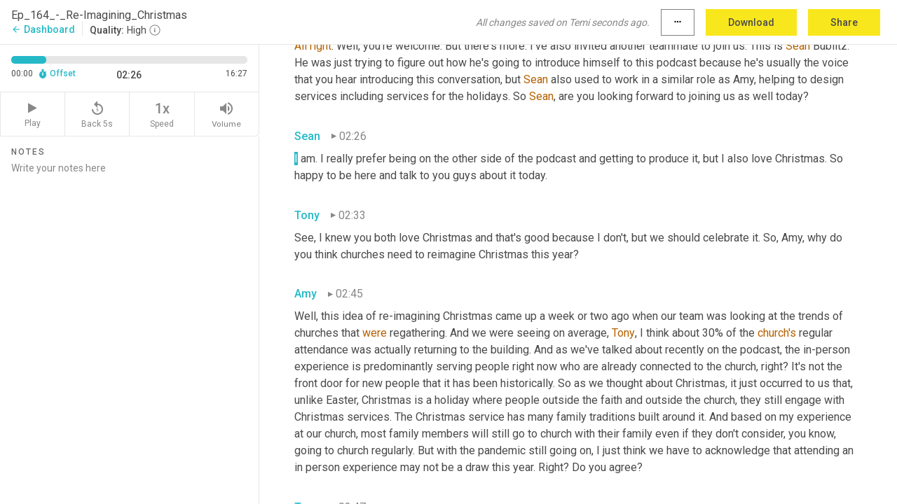

--- FILE ---
content_type: text/html; charset=utf-8
request_url: https://www.temi.com/editor/t/9hqB_Y4hKB4aNYZJgv_MfPxCyj7bKnV7UHCix_GfT1RRhDp0uDWHOw4abwHZpARR9lvVeOWcbTgHwZvExGgyL0Zhhpk?loadFrom=DocumentDeeplink&ts=146.12
body_size: 42482
content:



<!DOCTYPE html>
<html lang="en">
<!-- Server: ip-10-2-39-210.us-west-2.compute.internal -->
<head>
    <title>Transcript Editor | temi.com</title>
    

<meta property="og:title" content="Transcript Editor | temi.com" />
<meta property="og:type" content="website" />
<meta property="og:site_name" content="temi" />
<meta property="og:description" content="Use Temi&#x2019;s free editor to polish your transcripts to 100% accuracy and edit or add speaker names. Export your transcript as a Word Doc, a PDF or a TXT file." />
<meta property="og:image" content="https://www.rev.com/content/img/temi/temi-logo-blue-text-large.jpg" />
<meta property="og:image:width" content="1121" />
<meta property="og:image:height" content="319" />
<meta property="og:url" content="https://www.temi.com/editor/t/9hqB_Y4hKB4aNYZJgv_MfPxCyj7bKnV7UHCix_GfT1RRhDp0uDWHOw4abwHZpARR9lvVeOWcbTgHwZvExGgyL0Zhhpk" />
<meta property="fb:app_id" content="1468830553199299" />
<meta property="twitter:card" content="summary_large_image" />
<meta property="twitter:site" content="@usetemi" />


        <meta name="robots" content="noindex" />
    <meta name="viewport" content="width=device-width, initial-scale=1, maximum-scale=1, user-scalable=0">
    <meta name="format-detection" content="telephone=no">
    <meta name="apple-itunes-app" content="app-id=1269856195">
    <link href="https://fonts.googleapis.com/icon?family=Material+Icons" rel="stylesheet">
    <link href="https://cdnjs.cloudflare.com/ajax/libs/ionicons/2.0.1/css/ionicons.min.css" rel="stylesheet">

    <link rel="shortcut icon" type="image/png" href="/content/img/temi/favicon.ico"/>

        <meta name="description" content="Use Temi’s free editor to polish your transcripts to 100% accuracy and edit or add speaker names. Export your transcript as a Word Doc, a PDF or a TXT file." />

    <script>
    (function() {
        var d = document;
        var c = d.createElement('script');
        if (!('noModule' in c) && 'onbeforeload' in c) {
            var s = false;
            d.addEventListener('beforeload', function(e) {
            if (e.target === c) {
                s = true;
            } else if (!e.target.hasAttribute('nomodule') || !s) {
                return;
            }
            e.preventDefault();
            }, true);

            c.type = 'module';
            c.src = '.';
            d.head.appendChild(c);
            c.remove();
        }
    }());
</script>
    <script src="/build/polyfills.bundle.js?v=54Y5CiuWdqwffzaCVNwdd5feeFYAQvAmwO7zLd7NRrw" nomodule></script>

        
    <script>
        window['_fs_debug'] = false;
        window['_fs_host'] = 'fullstory.com';
        window['_fs_script'] = 'edge.fullstory.com/s/fs.js';
        window['_fs_org'] = '10Qs';
        window['_fs_namespace'] = 'FS';
        (function(m,n,e,t,l,o,g,y){
            if (e in m) {if(m.console && m.console.log) { m.console.log('FullStory namespace conflict. Please set window["_fs_namespace"].');} return;}
            g=m[e]=function(a,b,s){g.q?g.q.push([a,b,s]):g._api(a,b,s);};g.q=[];
            o=n.createElement(t);o.async=1;o.crossOrigin='anonymous';o.src='https://'+_fs_script;
            y=n.getElementsByTagName(t)[0];y.parentNode.insertBefore(o,y);
            g.identify=function(i,v,s){g(l,{uid:i},s);if(v)g(l,v,s)};g.setUserVars=function(v,s){g(l,v,s)};g.event=function(i,v,s){g('event',{n:i,p:v},s)};
            g.anonymize=function(){g.identify(!!0)};
            g.shutdown=function(){g("rec",!1)};g.restart=function(){g("rec",!0)};
            g.log = function(a,b){g("log",[a,b])};
            g.consent=function(a){g("consent",!arguments.length||a)};
            g.identifyAccount=function(i,v){o='account';v=v||{};v.acctId=i;g(o,v)};
            g.clearUserCookie=function(){};
            g.setVars=function(n, p){g('setVars',[n,p]);};
            g._w={};y='XMLHttpRequest';g._w[y]=m[y];y='fetch';g._w[y]=m[y];
            if(m[y])m[y]=function(){return g._w[y].apply(this,arguments)};
            g._v="1.3.0";
        })(window,document,window['_fs_namespace'],'script','user');
    </script>

        


    <script>
        !function(t,e){var o,n,p,r;e.__SV||(window.posthog=e,e._i=[],e.init=function(i,s,a){function g(t,e){var o=e.split(".");2==o.length&&(t=t[o[0]],e=o[1]),t[e]=function(){t.push([e].concat(Array.prototype.slice.call(arguments,0)))}}(p=t.createElement("script")).type="text/javascript",p.crossOrigin="anonymous",p.async=!0,p.src=s.api_host.replace(".i.posthog.com","-assets.i.posthog.com")+"/static/array.js",(r=t.getElementsByTagName("script")[0]).parentNode.insertBefore(p,r);var u=e;for(void 0!==a?u=e[a]=[]:a="posthog",u.people=u.people||[],u.toString=function(t){var e="posthog";return"posthog"!==a&&(e+="."+a),t||(e+=" (stub)"),e},u.people.toString=function(){return u.toString(1)+".people (stub)"},o="init Ce js Ls Te Fs Ds capture Ye calculateEventProperties Us register register_once register_for_session unregister unregister_for_session Ws getFeatureFlag getFeatureFlagPayload isFeatureEnabled reloadFeatureFlags updateEarlyAccessFeatureEnrollment getEarlyAccessFeatures on onFeatureFlags onSurveysLoaded onSessionId getSurveys getActiveMatchingSurveys renderSurvey canRenderSurvey canRenderSurveyAsync identify setPersonProperties group resetGroups setPersonPropertiesForFlags resetPersonPropertiesForFlags setGroupPropertiesForFlags resetGroupPropertiesForFlags reset get_distinct_id getGroups get_session_id get_session_replay_url alias set_config startSessionRecording stopSessionRecording sessionRecordingStarted captureException loadToolbar get_property getSessionProperty Bs zs createPersonProfile Hs Ms Gs opt_in_capturing opt_out_capturing has_opted_in_capturing has_opted_out_capturing get_explicit_consent_status is_capturing clear_opt_in_out_capturing Ns debug L qs getPageViewId captureTraceFeedback captureTraceMetric".split(" "),n=0;n<o.length;n++)g(u,o[n]);e._i.push([i,s,a])},e.__SV=1)}(document,window.posthog||[]);
        posthog.init('phc_H3TKX53cD9KCYtqK9ibmvakcFWMi2A1RZzkaSy9buzR', {
            api_host: 'https://us.i.posthog.com',
            defaults: '2025-05-24',
            person_profiles: 'identified_only'
        })
    </script>


    <script src="/build/bundles/legacy/jquery.js?v=Er3_kvZhQi5m1MV07SL3ajVDOM5mKrEc_53fdNEQakA"></script>
    <script src="/build/bundles/legacy/react.js?v=fjU7eEWWWuhiPMcTKDYO6q03emFXTwNlLPTno9QlcHw"></script>
    <link href="/content/fa/css/font-awesome.css" type="text/css" rel="stylesheet">
    





    <script src="/build/landing-page.bundle.js?v=4xpT12KaJgRavuqbz804H6MRtqmC9o5229p3XEOUJ1k"></script>
    

<script>
    !function () {
        window.segmentTrackingEnabled = true;
        var analytics = window.analytics = window.analytics || []; if (!analytics.initialize) if (analytics.invoked) window.console && console.error && console.error("Segment snippet included twice."); else {
            analytics.invoked = !0; analytics.methods = ["trackSubmit", "trackClick", "trackLink", "trackForm", "pageview", "identify", "reset", "group", "track", "ready", "alias", "debug", "page", "once", "off", "on", "addSourceMiddleware", "addIntegrationMiddleware", "setAnonymousId", "addDestinationMiddleware"]; analytics.factory = function (e) { return function () { var t = Array.prototype.slice.call(arguments); t.unshift(e); analytics.push(t); return analytics } }; for (var e = 0; e < analytics.methods.length; e++) { var key = analytics.methods[e]; analytics[key] = analytics.factory(key) } analytics.load = function (key, e) { var t = document.createElement("script"); t.type = "text/javascript"; t.async = !0; t.src = 'https://evs.bubo-bubo.rev.com/vuJKUsyQcbGfLatMF8YUDz/tyKCHHbrpCEF1awtHhhquy.min.js'; var n = document.getElementsByTagName("script")[0]; n.parentNode.insertBefore(t, n); analytics._loadOptions = e }; analytics._writeKey = 'WEmx47r1UEglal6RqTQxEBV8k5L4SKYb';
                analytics._cdn = 'https://evs.bubo-bubo.rev.com';
            analytics.SNIPPET_VERSION = "4.15.3";
            if (true) {
                analytics.load('WEmx47r1UEglal6RqTQxEBV8k5L4SKYb', {
                  integrations: {
                    "Segment.io": {
                      deliveryStrategy: {
                        strategy: "batching",
                        config: {
                          size: 20,
                          timeout: 5000
                        }
                      }
                    }
                  }
                });
                analytics.ready(function () {
                    const gaIsDefined = typeof (ga) === "function";
                    const isCustomer = "customers" === "customers";
                    if (!(gaIsDefined && isCustomer)) {
                        window.analytics.page({"isMobile":"false"});
                    } else {
                        ga(function (defaultTracker) {
                            // Default tracker may be undefined if window.ga has been loaded via GTM tag instead of
                            // GA snippet and ga('create') has not been called directly (as it is in the shared
                            // "_google-analytics" partial)
                            // This will try to use the client ID from GTM's tag-specific tracker (usually the
                            // first/only tracker returned by ga.getAll) if the default doesn't exist
                            const tracker = defaultTracker || ga.getAll()[0]
                            // Don't send GA client ID in Segment event if there's no tracker
                            if (!tracker) {
                                return window.analytics.page({"isMobile":"false"});
                            }
                            const clientId = tracker.get("clientId");
                            const externalIdObject =
                            {
                                externalIds: [
                                    {
                                        id: clientId,
                                        type: "ga_client_id",
                                        collection: "users",
                                        encoding: "none"
                                    }
                                ]
                            };
                            window.analytics.page({"isMobile":"false"}, externalIdObject);
                        });
                    }
                });
            }
        }

        // Send "isMobile" property along with all segment calls
        analytics.addSourceMiddleware(({ payload, next }) => {
            payload.obj.properties = payload.obj.properties || {};
            payload.obj.properties.isMobile = "false";
            next(payload);
        });
    }();
</script>

<script type="text/javascript">
    window.segmentReset = () => {
        if (window.analytics) {
            window.analytics.reset();
        }
    }
</script>


        

        



<script>
            window.ga = window.ga || function() { (ga.q = ga.q || []).push(arguments) };
            ga.l = +new Date;
            ga('create', 'UA-18309154-16', 'auto');</script><script async src='https://www.google-analytics.com/analytics.js'></script>
<script>
    ga('set', 'dimension1', 'Anonymous');
    ga('send', 'pageview');
</script>

        


        <script src="/build/mp.bundle.js?v=6Yzpm7Gp6WjAAhVj7xVttyl7yq-y5hYiDx5IvdwyOOA"></script>
        


<script type="text/javascript">rev_Mixpanel = new ft_Mixpanel('f0edb2cb4e2ba3424bb5e1c3840aadda', '', 'temi', false);</script>
    <script>
        window.addEventListener('load', function() {
            rev_Mixpanel.trackLinks("mixpanel-link");
        });
    </script>


    
    <link href="/build/styles/pages/editors/temi.css?v=KnITRJHrLHe8kt87nvLdHp5V2LoiPB2PImmPGV12NrQ" type="text/css" rel="stylesheet">

    
    <script src="/build/bundles/legacy/temi-editor.js?v=MH10KgW3h984TMKUIMwWHUygS3ZuyEDPe-Q35PieTiw"></script>
    <script src="/build/temi.bundle.js?v=Mu3ohru1ssDPELXV_vJV_DeeI6oCmvAJQ7Mai1q0ZZY"></script>
    <script src="/build/standardized-audio-context.bundle.js?v=AnDHmGLuI19Y-cKvatZ0HsbvUEMRFtd4IkgP97PF5WM"></script>
    <script>
            !function(a,b,c,d,e,f,g,h){a.RaygunObject=e,a[e]=a[e]||function(){
            (a[e].o=a[e].o||[]).push(arguments)},f=b.createElement(c),g=b.getElementsByTagName(c)[0],
            f.async=1,f.src=d,g.parentNode.insertBefore(f,g),h=a.onerror,a.onerror=function(b,c,d,f,g){
            h&&h(b,c,d,f,g),g||(g=new Error(b)),a[e].q=a[e].q||[],a[e].q.push({
            e:g})}}(window,document,"script","//cdn.raygun.io/raygun4js/raygun.min.js","rg4js");
        

            rg4js('options', {
                debugMode: true,
                ignoreAjaxAbort: true,
                ignoreAjaxError: true,
                ignore3rdPartyErrors: true
            });
            rg4js('apiKey', 'eIWQURn3Q+LVjvLWfppMgA==');
            rg4js('enableCrashReporting', true);
        
window.rg4js = rg4js;</script>

    <meta name="viewport" content="width=device-width, initial-scale=1, maximum-scale=1, user-scalable=0" />


</head>
<body>
        

    <div id="body-wrapper">
        <div id="promo" class="promo">
            <header id="header" class="fixed-position"></header>

        </div>

        




<div class="roboto dark-gray flex flex-column vh-100">
    



<div id="root"></div>


</div>

    </div>


    <script type="text/javascript">
        $(function () {
            window.stEditor.InitEditor({
                rootElement: 'root',
                minPasswordLength: 8,
                model: {"isApproved":true,"email":"claire@theunstuckgroup.com","draft":{"id":3920823,"versionNumber":282,"nodes":[{"object":"block","type":"Monologue","nodes":[{"nodes":[{"object":"text","leaves":[{"object":"leaf","text":"","marks":[]}]}],"object":"block","type":"Speaker","data":{"speakerId":3}},{"nodes":[{"object":"text","leaves":[{"object":"leaf","text":"00:03","marks":[]}]}],"object":"block","type":"Timestamp","data":{"seconds":3.87}},{"nodes":[{"object":"text","leaves":[{"object":"leaf","text":"Welcome to The Unstuck Church Podcast, where each week we're exploring what it means to be an unstuck church. It's hard to believe, but it's time to start thinking about Christmas. Many years, Christmas sneaks up on us. And that's probably more true than ever in 2020. So whether you're ready to get ","marks":[]},{"object":"leaf","text":"into","marks":[{"type":"LowConfidence"}]},{"object":"leaf","text":" spirit or you're more excited that Christmas means we're inching closer to the end of 2020, there's no doubt this year will be different. So this week on the podcast, I sit down with Tony and Amy to reimagine the Christmas season for a changing culture. Before you ","marks":[]},{"object":"leaf","text":"listen","marks":[{"type":"LowConfidence"}]},{"object":"leaf","text":" to this week's episode, make sure you stop and subscribe to get the show notes. Every week, you're going to get one email with resources to go along with that week's content, ","marks":[]},{"object":"leaf","text":"our","marks":[{"type":"LowConfidence"}]},{"object":"leaf","text":" leader conversation guide, access to our podcast resource archive and bonus resources you won't find anywhere else. Just go to theunstuckgroup.com/podcast and subscribe. Now here's my conversation with Tony and Amy.","marks":[]}]}],"object":"block","type":"Content","data":{"Timestamps":[{"Start":3870,"End":4200,"Bitc":null},{"Start":4201,"End":4290,"Bitc":null},{"Start":4291,"End":4440,"Bitc":null},{"Start":4441,"End":4800,"Bitc":null},{"Start":4801,"End":5070,"Bitc":null},{"Start":5071,"End":5760,"Bitc":null},{"Start":5761,"End":5910,"Bitc":null},{"Start":5911,"End":6180,"Bitc":null},{"Start":6181,"End":6450,"Bitc":null},{"Start":6480,"End":6780,"Bitc":null},{"Start":6781,"End":7320,"Bitc":null},{"Start":7321,"End":7440,"Bitc":null},{"Start":7441,"End":7530,"Bitc":null},{"Start":7531,"End":7800,"Bitc":null},{"Start":7801,"End":7920,"Bitc":null},{"Start":7921,"End":8040,"Bitc":null},{"Start":8041,"End":8160,"Bitc":null},{"Start":8220,"End":8730,"Bitc":null},{"Start":8731,"End":9180,"Bitc":null},{"Start":9780,"End":9960,"Bitc":null},{"Start":9961,"End":10110,"Bitc":null},{"Start":10111,"End":10200,"Bitc":null},{"Start":10201,"End":10500,"Bitc":null},{"Start":10501,"End":10740,"Bitc":null},{"Start":10770,"End":10980,"Bitc":null},{"Start":10981,"End":11340,"Bitc":null},{"Start":11341,"End":11430,"Bitc":null},{"Start":11431,"End":11760,"Bitc":null},{"Start":11761,"End":12060,"Bitc":null},{"Start":12061,"End":12360,"Bitc":null},{"Start":12361,"End":12930,"Bitc":null},{"Start":13440,"End":13620,"Bitc":null},{"Start":13951,"End":14190,"Bitc":null},{"Start":14191,"End":14640,"Bitc":null},{"Start":14641,"End":14970,"Bitc":null},{"Start":14971,"End":15150,"Bitc":null},{"Start":15151,"End":15330,"Bitc":null},{"Start":15331,"End":15480,"Bitc":null},{"Start":15481,"End":15600,"Bitc":null},{"Start":15601,"End":15840,"Bitc":null},{"Start":15841,"End":16380,"Bitc":null},{"Start":16381,"End":16680,"Bitc":null},{"Start":16681,"End":16950,"Bitc":null},{"Start":16951,"End":17130,"Bitc":null},{"Start":17131,"End":17430,"Bitc":null},{"Start":17431,"End":17580,"Bitc":null},{"Start":17581,"End":18210,"Bitc":null},{"Start":18870,"End":19080,"Bitc":null},{"Start":19081,"End":19320,"Bitc":null},{"Start":19321,"End":19530,"Bitc":null},{"Start":19531,"End":19800,"Bitc":null},{"Start":19801,"End":19920,"Bitc":null},{"Start":19921,"End":20070,"Bitc":null},{"Start":20250,"End":20250,"Bitc":null},{"Start":20251,"End":20730,"Bitc":null},{"Start":20731,"End":21030,"Bitc":null},{"Start":21031,"End":21240,"Bitc":null},{"Start":21241,"End":21510,"Bitc":null},{"Start":21511,"End":22080,"Bitc":null},{"Start":22081,"End":22230,"Bitc":null},{"Start":22231,"End":22680,"Bitc":null},{"Start":22681,"End":23010,"Bitc":null},{"Start":23011,"End":23220,"Bitc":null},{"Start":23221,"End":23640,"Bitc":null},{"Start":23641,"End":24060,"Bitc":null},{"Start":24061,"End":24210,"Bitc":null},{"Start":24211,"End":24390,"Bitc":null},{"Start":24391,"End":24630,"Bitc":null},{"Start":24631,"End":24750,"Bitc":null},{"Start":24631,"End":24750,"Bitc":null},{"Start":24751,"End":25380,"Bitc":null},{"Start":25951,"End":26190,"Bitc":null},{"Start":26191,"End":26550,"Bitc":null},{"Start":26551,"End":26760,"Bitc":null},{"Start":26761,"End":26940,"Bitc":null},{"Start":26941,"End":27090,"Bitc":null},{"Start":27091,"End":27240,"Bitc":null},{"Start":27241,"End":27660,"Bitc":null},{"Start":28260,"End":28410,"Bitc":null},{"Start":28411,"End":28590,"Bitc":null},{"Start":28591,"End":28770,"Bitc":null},{"Start":28771,"End":28890,"Bitc":null},{"Start":28891,"End":28980,"Bitc":null},{"Start":28981,"End":29700,"Bitc":null},{"Start":29701,"End":29880,"Bitc":null},{"Start":29881,"End":30150,"Bitc":null},{"Start":30151,"End":30420,"Bitc":null},{"Start":30421,"End":30570,"Bitc":null},{"Start":30571,"End":31020,"Bitc":null},{"Start":31021,"End":31170,"Bitc":null},{"Start":31171,"End":31440,"Bitc":null},{"Start":31830,"End":32010,"Bitc":null},{"Start":32011,"End":32640,"Bitc":null},{"Start":32641,"End":32730,"Bitc":null},{"Start":32731,"End":33300,"Bitc":null},{"Start":33301,"End":33720,"Bitc":null},{"Start":33721,"End":33900,"Bitc":null},{"Start":33901,"End":33960,"Bitc":null},{"Start":33961,"End":34470,"Bitc":null},{"Start":34471,"End":34920,"Bitc":null},{"Start":35670,"End":36000,"Bitc":null},{"Start":36001,"End":36120,"Bitc":null},{"Start":36390,"End":36390,"Bitc":null},{"Start":36391,"End":36480,"Bitc":null},{"Start":36481,"End":36660,"Bitc":null},{"Start":36661,"End":36900,"Bitc":null},{"Start":36901,"End":37440,"Bitc":null},{"Start":37441,"End":37650,"Bitc":null},{"Start":37651,"End":37830,"Bitc":null},{"Start":37831,"End":37950,"Bitc":null},{"Start":37951,"End":38370,"Bitc":null},{"Start":38371,"End":38490,"Bitc":null},{"Start":38491,"End":39030,"Bitc":null},{"Start":39031,"End":39090,"Bitc":null},{"Start":39091,"End":39240,"Bitc":null},{"Start":39241,"End":39330,"Bitc":null},{"Start":39331,"End":39570,"Bitc":null},{"Start":39571,"End":39960,"Bitc":null},{"Start":40470,"End":40740,"Bitc":null},{"Start":40741,"End":40980,"Bitc":null},{"Start":40981,"End":41100,"Bitc":null},{"Start":41101,"End":41220,"Bitc":null},{"Start":41221,"End":41280,"Bitc":null},{"Start":41281,"End":41490,"Bitc":null},{"Start":41491,"End":41790,"Bitc":null},{"Start":41791,"End":42210,"Bitc":null},{"Start":42211,"End":42420,"Bitc":null},{"Start":42421,"End":43170,"Bitc":null},{"Start":43171,"End":43290,"Bitc":null},{"Start":43291,"End":43440,"Bitc":null},{"Start":43441,"End":43740,"Bitc":null},{"Start":43741,"End":43860,"Bitc":null},{"Start":43741,"End":43860,"Bitc":null},{"Start":43861,"End":44100,"Bitc":null},{"Start":44341,"End":44910,"Bitc":null},{"Start":45090,"End":45090,"Bitc":null},{"Start":45091,"End":45360,"Bitc":null},{"Start":45361,"End":46110,"Bitc":null},{"Start":46111,"End":46410,"Bitc":null},{"Start":46740,"End":47250,"Bitc":null},{"Start":47251,"End":47400,"Bitc":null},{"Start":47401,"End":47490,"Bitc":null},{"Start":47491,"End":48150,"Bitc":null},{"Start":48151,"End":48660,"Bitc":null},{"Start":48661,"End":49290,"Bitc":null},{"Start":49500,"End":49710,"Bitc":null},{"Start":49711,"End":50100,"Bitc":null},{"Start":49711,"End":50100,"Bitc":null},{"Start":50101,"End":50820,"Bitc":null},{"Start":50941,"End":51210,"Bitc":null},{"Start":51211,"End":51510,"Bitc":null},{"Start":51511,"End":51840,"Bitc":null},{"Start":51841,"End":52260,"Bitc":null},{"Start":52560,"End":52770,"Bitc":null},{"Start":52771,"End":52860,"Bitc":null},{"Start":52861,"End":52920,"Bitc":null},{"Start":52921,"End":53040,"Bitc":null},{"Start":55621,"End":55710,"Bitc":null},{"Start":55711,"End":56370,"Bitc":null},{"Start":56880,"End":57060,"Bitc":null},{"Start":57061,"End":57270,"Bitc":null},{"Start":57271,"End":57420,"Bitc":null},{"Start":57421,"End":58080,"Bitc":null},{"Start":58081,"End":58230,"Bitc":null},{"Start":58231,"End":58560,"Bitc":null},{"Start":58561,"End":58650,"Bitc":null},{"Start":58651,"End":58920,"Bitc":null}]}}],"data":{"monologueId":0,"customData":{}}},{"object":"block","type":"Monologue","nodes":[{"nodes":[{"object":"text","leaves":[{"object":"leaf","text":"","marks":[]}]}],"object":"block","type":"Speaker","data":{"speakerId":0}},{"nodes":[{"object":"text","leaves":[{"object":"leaf","text":"00:59","marks":[]}]}],"object":"block","type":"Timestamp","data":{"seconds":59.55}},{"nodes":[{"object":"text","leaves":[{"object":"leaf","text":"In today's episode, ","marks":[]},{"object":"leaf","text":"we're","marks":[{"type":"LowConfidence"}]},{"object":"leaf","text":" going to join in with all of the retailers and get Christmas in front of our listeners. It wasn't that long ago, churches were scurrying to reimagine Easter online, and whether your church had online services or not back then, getting online was not the primary challenge. The challenge for church ","marks":[]},{"object":"leaf","text":"layers","marks":[{"type":"LowConfidence"}]},{"object":"leaf","text":" was trying to imagine celebrating Easter without ","marks":[]},{"object":"leaf","text":"their","marks":[{"type":"LowConfidence"}]},{"object":"leaf","text":" in-person gathering. As everyone likes to say during this pandemic, this was an unprecedented event for today's church. But we're all getting a little wiser and we're all more experienced now. But six months later, it's time, hard to believe, now to re-imagine Christmas. And because you used to lead this at your church, Amy, I've decided we're ","marks":[]},{"object":"leaf","text":"going","marks":[{"type":"LowConfidence"}]},{"object":"leaf","text":" ","marks":[]},{"object":"leaf","text":"to","marks":[{"type":"LowConfidence"}]},{"object":"leaf","text":" flip roles today. Are you okay with that?","marks":[]}]}],"object":"block","type":"Content","data":{"Timestamps":[{"Start":59550,"End":59670,"Bitc":null},{"Start":59671,"End":60060,"Bitc":null},{"Start":60061,"End":60540,"Bitc":null},{"Start":60630,"End":60630,"Bitc":null},{"Start":60631,"End":60810,"Bitc":null},{"Start":60811,"End":60900,"Bitc":null},{"Start":60901,"End":61350,"Bitc":null},{"Start":61351,"End":61650,"Bitc":null},{"Start":61680,"End":61920,"Bitc":null},{"Start":61950,"End":62340,"Bitc":null},{"Start":62341,"End":62430,"Bitc":null},{"Start":62431,"End":62490,"Bitc":null},{"Start":62491,"End":63300,"Bitc":null},{"Start":63690,"End":63870,"Bitc":null},{"Start":63871,"End":64080,"Bitc":null},{"Start":64081,"End":64890,"Bitc":null},{"Start":64920,"End":65100,"Bitc":null},{"Start":65101,"End":65430,"Bitc":null},{"Start":65431,"End":65520,"Bitc":null},{"Start":65521,"End":65790,"Bitc":null},{"Start":65791,"End":66750,"Bitc":null},{"Start":66870,"End":67050,"Bitc":null},{"Start":67051,"End":67380,"Bitc":null},{"Start":67381,"End":67530,"Bitc":null},{"Start":67531,"End":67740,"Bitc":null},{"Start":67741,"End":67980,"Bitc":null},{"Start":67981,"End":68490,"Bitc":null},{"Start":68491,"End":68790,"Bitc":null},{"Start":68940,"End":69480,"Bitc":null},{"Start":69481,"End":69600,"Bitc":null},{"Start":69601,"End":70380,"Bitc":null},{"Start":70410,"End":70770,"Bitc":null},{"Start":70771,"End":71400,"Bitc":null},{"Start":71401,"End":71760,"Bitc":null},{"Start":71761,"End":72090,"Bitc":null},{"Start":72091,"End":72270,"Bitc":null},{"Start":72271,"End":72690,"Bitc":null},{"Start":72691,"End":72900,"Bitc":null},{"Start":72930,"End":73500,"Bitc":null},{"Start":73501,"End":74190,"Bitc":null},{"Start":74191,"End":74310,"Bitc":null},{"Start":74311,"End":74640,"Bitc":null},{"Start":74641,"End":74910,"Bitc":null},{"Start":74911,"End":75390,"Bitc":null},{"Start":75750,"End":76110,"Bitc":null},{"Start":76111,"End":76740,"Bitc":null},{"Start":76741,"End":77010,"Bitc":null},{"Start":77011,"End":77640,"Bitc":null},{"Start":77641,"End":77850,"Bitc":null},{"Start":77910,"End":78480,"Bitc":null},{"Start":78481,"End":79020,"Bitc":null},{"Start":79021,"End":79140,"Bitc":null},{"Start":79141,"End":79560,"Bitc":null},{"Start":79561,"End":79710,"Bitc":null},{"Start":79711,"End":80010,"Bitc":null},{"Start":80460,"End":80460,"Bitc":null},{"Start":80461,"End":80610,"Bitc":null},{"Start":80611,"End":80940,"Bitc":null},{"Start":80941,"End":81030,"Bitc":null},{"Start":81031,"End":81660,"Bitc":null},{"Start":81661,"End":82320,"Bitc":null},{"Start":82350,"End":83010,"Bitc":null},{"Start":83520,"End":83970,"Bitc":null},{"Start":84210,"End":84210,"Bitc":null},{"Start":84211,"End":84780,"Bitc":null},{"Start":84781,"End":85410,"Bitc":null},{"Start":85620,"End":85830,"Bitc":null},{"Start":85831,"End":86460,"Bitc":null},{"Start":86490,"End":86850,"Bitc":null},{"Start":86851,"End":86970,"Bitc":null},{"Start":86971,"End":87240,"Bitc":null},{"Start":87241,"End":87660,"Bitc":null},{"Start":87661,"End":87840,"Bitc":null},{"Start":87841,"End":88620,"Bitc":null},{"Start":88621,"End":88920,"Bitc":null},{"Start":88921,"End":89250,"Bitc":null},{"Start":89251,"End":89430,"Bitc":null},{"Start":89550,"End":90540,"Bitc":null},{"Start":90570,"End":91230,"Bitc":null},{"Start":91620,"End":92010,"Bitc":null},{"Start":92011,"End":92430,"Bitc":null},{"Start":92431,"End":92850,"Bitc":null},{"Start":92880,"End":93420,"Bitc":null},{"Start":93930,"End":94170,"Bitc":null},{"Start":94171,"End":94350,"Bitc":null},{"Start":94351,"End":94590,"Bitc":null},{"Start":94591,"End":94650,"Bitc":null},{"Start":94651,"End":94830,"Bitc":null},{"Start":94831,"End":95430,"Bitc":null},{"Start":95431,"End":95610,"Bitc":null},{"Start":95611,"End":95820,"Bitc":null},{"Start":95821,"End":96150,"Bitc":null},{"Start":96151,"End":96390,"Bitc":null},{"Start":96391,"End":96990,"Bitc":null},{"Start":96991,"End":97320,"Bitc":null},{"Start":97321,"End":97530,"Bitc":null},{"Start":97531,"End":97830,"Bitc":null},{"Start":97831,"End":98130,"Bitc":null},{"Start":98131,"End":98640,"Bitc":null},{"Start":99390,"End":99750,"Bitc":null},{"Start":99751,"End":100290,"Bitc":null},{"Start":100291,"End":100590,"Bitc":null},{"Start":100591,"End":100650,"Bitc":null},{"Start":100651,"End":101100,"Bitc":null},{"Start":101101,"End":101550,"Bitc":null},{"Start":101551,"End":101820,"Bitc":null},{"Start":101821,"End":102510,"Bitc":null},{"Start":102511,"End":103200,"Bitc":null},{"Start":103230,"End":103470,"Bitc":null},{"Start":103471,"End":103950,"Bitc":null},{"Start":103951,"End":104100,"Bitc":null},{"Start":104101,"End":104400,"Bitc":null},{"Start":104401,"End":104580,"Bitc":null},{"Start":104581,"End":105000,"Bitc":null},{"Start":105001,"End":105270,"Bitc":null},{"Start":105271,"End":105450,"Bitc":null},{"Start":105451,"End":105570,"Bitc":null},{"Start":105571,"End":105960,"Bitc":null},{"Start":105990,"End":106380,"Bitc":null},{"Start":106381,"End":106590,"Bitc":null},{"Start":106591,"End":107280,"Bitc":null},{"Start":107580,"End":107730,"Bitc":null},{"Start":107850,"End":107850,"Bitc":null},{"Start":107910,"End":107910,"Bitc":null},{"Start":107911,"End":108120,"Bitc":null},{"Start":108121,"End":108480,"Bitc":null},{"Start":108481,"End":108930,"Bitc":null},{"Start":109140,"End":109290,"Bitc":null},{"Start":109291,"End":109380,"Bitc":null},{"Start":109381,"End":109650,"Bitc":null},{"Start":109651,"End":109830,"Bitc":null},{"Start":109831,"End":110100,"Bitc":null}]}}],"data":{"monologueId":24,"customData":{}}},{"object":"block","type":"Monologue","nodes":[{"nodes":[{"object":"text","leaves":[{"object":"leaf","text":"","marks":[]}]}],"object":"block","type":"Speaker","data":{"speakerId":1}},{"nodes":[{"object":"text","leaves":[{"object":"leaf","text":"01:51","marks":[]}]}],"object":"block","type":"Timestamp","data":{"seconds":111.02}},{"nodes":[{"object":"text","leaves":[{"object":"leaf","text":"Yep","marks":[{"type":"LowConfidence"}]},{"object":"leaf","text":". And thank you for giving me a heads up this time. So I am all set.","marks":[]}]}],"object":"block","type":"Content","data":{"Timestamps":[{"Start":111020,"End":111020,"Bitc":null},{"Start":111021,"End":111290,"Bitc":null},{"Start":111320,"End":111620,"Bitc":null},{"Start":111621,"End":111680,"Bitc":null},{"Start":111681,"End":111830,"Bitc":null},{"Start":111831,"End":112070,"Bitc":null},{"Start":112071,"End":112190,"Bitc":null},{"Start":112191,"End":112250,"Bitc":null},{"Start":112251,"End":112520,"Bitc":null},{"Start":112521,"End":112700,"Bitc":null},{"Start":112701,"End":112880,"Bitc":null},{"Start":112881,"End":113210,"Bitc":null},{"Start":113211,"End":113510,"Bitc":null},{"Start":113511,"End":113630,"Bitc":null},{"Start":113631,"End":113750,"Bitc":null},{"Start":113751,"End":113930,"Bitc":null},{"Start":113931,"End":114260,"Bitc":null}]}}],"data":{"monologueId":2,"customData":{}}},{"object":"block","type":"Monologue","nodes":[{"nodes":[{"object":"text","leaves":[{"object":"leaf","text":"","marks":[]}]}],"object":"block","type":"Speaker","data":{"speakerId":0}},{"nodes":[{"object":"text","leaves":[{"object":"leaf","text":"01:55","marks":[]}]}],"object":"block","type":"Timestamp","data":{"seconds":115.49}},{"nodes":[{"object":"text","leaves":[{"object":"leaf","text":"All","marks":[{"type":"LowConfidence"}]},{"object":"leaf","text":" ","marks":[]},{"object":"leaf","text":"right","marks":[{"type":"LowConfidence"}]},{"object":"leaf","text":". Well, you're welcome. But there's more. I've also invited another teammate to join us. This is ","marks":[]},{"object":"leaf","text":"Sean","marks":[{"type":"LowConfidence"}]},{"object":"leaf","text":" Bublitz. He was just trying to figure out how he's going to introduce himself to this podcast because he's usually the voice that you hear introducing this conversation, but ","marks":[]},{"object":"leaf","text":"Sean","marks":[{"type":"LowConfidence"}]},{"object":"leaf","text":" also used to work in a similar role as Amy, helping to design services including services for the holidays. So ","marks":[]},{"object":"leaf","text":"Sean","marks":[{"type":"LowConfidence"}]},{"object":"leaf","text":", are you looking forward to joining us as well today?","marks":[]}]}],"object":"block","type":"Content","data":{"Timestamps":[{"Start":115490,"End":115490,"Bitc":null},{"Start":115850,"End":115850,"Bitc":null},{"Start":115880,"End":116090,"Bitc":null},{"Start":116091,"End":116270,"Bitc":null},{"Start":116271,"End":116840,"Bitc":null},{"Start":117770,"End":117950,"Bitc":null},{"Start":117951,"End":118190,"Bitc":null},{"Start":118191,"End":118580,"Bitc":null},{"Start":118581,"End":118760,"Bitc":null},{"Start":118761,"End":119210,"Bitc":null},{"Start":119211,"End":119690,"Bitc":null},{"Start":119691,"End":120080,"Bitc":null},{"Start":120081,"End":120680,"Bitc":null},{"Start":120681,"End":120800,"Bitc":null},{"Start":120801,"End":121190,"Bitc":null},{"Start":121191,"End":121520,"Bitc":null},{"Start":121730,"End":121940,"Bitc":null},{"Start":121941,"End":122090,"Bitc":null},{"Start":122450,"End":122450,"Bitc":null},{"Start":122451,"End":123080,"Bitc":null},{"Start":123110,"End":123290,"Bitc":null},{"Start":123291,"End":123410,"Bitc":null},{"Start":123411,"End":123590,"Bitc":null},{"Start":123591,"End":123770,"Bitc":null},{"Start":123771,"End":123860,"Bitc":null},{"Start":123861,"End":124160,"Bitc":null},{"Start":124161,"End":124370,"Bitc":null},{"Start":124371,"End":124640,"Bitc":null},{"Start":124641,"End":124820,"Bitc":null},{"Start":124821,"End":125030,"Bitc":null},{"Start":125031,"End":125150,"Bitc":null},{"Start":125151,"End":125720,"Bitc":null},{"Start":125721,"End":126500,"Bitc":null},{"Start":126710,"End":126860,"Bitc":null},{"Start":126861,"End":127040,"Bitc":null},{"Start":127041,"End":127760,"Bitc":null},{"Start":127761,"End":128180,"Bitc":null},{"Start":128181,"End":128480,"Bitc":null},{"Start":128481,"End":129080,"Bitc":null},{"Start":129081,"End":129200,"Bitc":null},{"Start":129201,"End":129740,"Bitc":null},{"Start":130010,"End":130220,"Bitc":null},{"Start":130221,"End":130370,"Bitc":null},{"Start":130371,"End":130700,"Bitc":null},{"Start":130701,"End":131450,"Bitc":null},{"Start":131451,"End":131630,"Bitc":null},{"Start":131451,"End":131630,"Bitc":null},{"Start":131631,"End":132620,"Bitc":null},{"Start":133970,"End":133970,"Bitc":null},{"Start":133971,"End":134600,"Bitc":null},{"Start":134601,"End":134900,"Bitc":null},{"Start":134901,"End":135170,"Bitc":null},{"Start":135171,"End":135620,"Bitc":null},{"Start":135650,"End":135800,"Bitc":null},{"Start":135801,"End":135860,"Bitc":null},{"Start":135861,"End":136310,"Bitc":null},{"Start":136311,"End":136670,"Bitc":null},{"Start":136671,"End":136790,"Bitc":null},{"Start":136791,"End":137360,"Bitc":null},{"Start":137790,"End":138200,"Bitc":null},{"Start":138560,"End":138770,"Bitc":null},{"Start":138771,"End":139370,"Bitc":null},{"Start":139371,"End":140180,"Bitc":null},{"Start":140210,"End":140720,"Bitc":null},{"Start":140721,"End":141380,"Bitc":null},{"Start":141381,"End":141500,"Bitc":null},{"Start":141501,"End":141590,"Bitc":null},{"Start":141591,"End":142280,"Bitc":null},{"Start":142340,"End":142700,"Bitc":null},{"Start":143330,"End":143330,"Bitc":null},{"Start":143780,"End":143960,"Bitc":null},{"Start":143961,"End":144200,"Bitc":null},{"Start":144201,"End":144470,"Bitc":null},{"Start":144471,"End":144740,"Bitc":null},{"Start":144741,"End":144830,"Bitc":null},{"Start":144831,"End":145160,"Bitc":null},{"Start":145161,"End":145310,"Bitc":null},{"Start":145311,"End":145460,"Bitc":null},{"Start":145461,"End":145670,"Bitc":null},{"Start":145671,"End":146030,"Bitc":null}]}}],"data":{"monologueId":3,"customData":{}}},{"object":"block","type":"Monologue","nodes":[{"nodes":[{"object":"text","leaves":[{"object":"leaf","text":"","marks":[]}]}],"object":"block","type":"Speaker","data":{"speakerId":3}},{"nodes":[{"object":"text","leaves":[{"object":"leaf","text":"02:26","marks":[]}]}],"object":"block","type":"Timestamp","data":{"seconds":146.12}},{"nodes":[{"object":"text","leaves":[{"object":"leaf","text":"I am. I really prefer being on the other side of the podcast and getting to produce it, but I also love Christmas. So happy to be here and talk to you guys about it today.","marks":[]}]}],"object":"block","type":"Content","data":{"Timestamps":[{"Start":146120,"End":146420,"Bitc":null},{"Start":146421,"End":146780,"Bitc":null},{"Start":146870,"End":147020,"Bitc":null},{"Start":147021,"End":147290,"Bitc":null},{"Start":147291,"End":147620,"Bitc":null},{"Start":147621,"End":147860,"Bitc":null},{"Start":147861,"End":148010,"Bitc":null},{"Start":148011,"End":148100,"Bitc":null},{"Start":148101,"End":148220,"Bitc":null},{"Start":148221,"End":148400,"Bitc":null},{"Start":148401,"End":148460,"Bitc":null},{"Start":148461,"End":148520,"Bitc":null},{"Start":148521,"End":149180,"Bitc":null},{"Start":149181,"End":149270,"Bitc":null},{"Start":149271,"End":149480,"Bitc":null},{"Start":149481,"End":149570,"Bitc":null},{"Start":149571,"End":149930,"Bitc":null},{"Start":149931,"End":150050,"Bitc":null},{"Start":150051,"End":150260,"Bitc":null},{"Start":150290,"End":150410,"Bitc":null},{"Start":150411,"End":150710,"Bitc":null},{"Start":150711,"End":151010,"Bitc":null},{"Start":151011,"End":151550,"Bitc":null},{"Start":151551,"End":151910,"Bitc":null},{"Start":151940,"End":152210,"Bitc":null},{"Start":152211,"End":152300,"Bitc":null},{"Start":152301,"End":152420,"Bitc":null},{"Start":152421,"End":152570,"Bitc":null},{"Start":152571,"End":152690,"Bitc":null},{"Start":152691,"End":152870,"Bitc":null},{"Start":152871,"End":152930,"Bitc":null},{"Start":152931,"End":153020,"Bitc":null},{"Start":153021,"End":153200,"Bitc":null},{"Start":153201,"End":153410,"Bitc":null},{"Start":153411,"End":153470,"Bitc":null},{"Start":153471,"End":153680,"Bitc":null}]}}],"data":{"monologueId":25,"customData":{}}},{"object":"block","type":"Monologue","nodes":[{"nodes":[{"object":"text","leaves":[{"object":"leaf","text":"","marks":[]}]}],"object":"block","type":"Speaker","data":{"speakerId":0}},{"nodes":[{"object":"text","leaves":[{"object":"leaf","text":"02:33","marks":[]}]}],"object":"block","type":"Timestamp","data":{"seconds":153.83}},{"nodes":[{"object":"text","leaves":[{"object":"leaf","text":"See, I knew you both love Christmas and that's good because I don't, but we should celebrate it. So, Amy, why do you think churches need to reimagine Christmas this year?","marks":[]}]}],"object":"block","type":"Content","data":{"Timestamps":[{"Start":153830,"End":154280,"Bitc":null},{"Start":154281,"End":154400,"Bitc":null},{"Start":154401,"End":154670,"Bitc":null},{"Start":154671,"End":154880,"Bitc":null},{"Start":154881,"End":155390,"Bitc":null},{"Start":155420,"End":155720,"Bitc":null},{"Start":155721,"End":156410,"Bitc":null},{"Start":156411,"End":156560,"Bitc":null},{"Start":156561,"End":156770,"Bitc":null},{"Start":156771,"End":157190,"Bitc":null},{"Start":157191,"End":157700,"Bitc":null},{"Start":157701,"End":157850,"Bitc":null},{"Start":157851,"End":158270,"Bitc":null},{"Start":158300,"End":158570,"Bitc":null},{"Start":159410,"End":159590,"Bitc":null},{"Start":159591,"End":159920,"Bitc":null},{"Start":159921,"End":160670,"Bitc":null},{"Start":160671,"End":160850,"Bitc":null},{"Start":161450,"End":161780,"Bitc":null},{"Start":161781,"End":162080,"Bitc":null},{"Start":162081,"End":162230,"Bitc":null},{"Start":162231,"End":162320,"Bitc":null},{"Start":162321,"End":162440,"Bitc":null},{"Start":162441,"End":162650,"Bitc":null},{"Start":162651,"End":163070,"Bitc":null},{"Start":163071,"End":163280,"Bitc":null},{"Start":163281,"End":163490,"Bitc":null},{"Start":163491,"End":164270,"Bitc":null},{"Start":164271,"End":164780,"Bitc":null},{"Start":164781,"End":165050,"Bitc":null},{"Start":165051,"End":165290,"Bitc":null}]}}],"data":{"monologueId":26,"customData":{}}},{"object":"block","type":"Monologue","nodes":[{"nodes":[{"object":"text","leaves":[{"object":"leaf","text":"","marks":[]}]}],"object":"block","type":"Speaker","data":{"speakerId":1}},{"nodes":[{"object":"text","leaves":[{"object":"leaf","text":"02:45","marks":[]}]}],"object":"block","type":"Timestamp","data":{"seconds":165.74}},{"nodes":[{"object":"text","leaves":[{"object":"leaf","text":"Well, this idea of re-imagining Christmas came up a week or two ago when our team was looking at the trends of churches that ","marks":[]},{"object":"leaf","text":"were","marks":[{"type":"LowConfidence"}]},{"object":"leaf","text":" regathering. And we were seeing on average, ","marks":[]},{"object":"leaf","text":"Tony","marks":[{"type":"LowConfidence"}]},{"object":"leaf","text":", I think about 30% of the ","marks":[]},{"object":"leaf","text":"church's","marks":[{"type":"LowConfidence"}]},{"object":"leaf","text":" regular attendance was actually returning to the building. And as we've talked about recently on the podcast, the in-person experience is predominantly serving people right now who are already connected to the church, right? It's not the front door for new people that it has been historically. So as we thought about Christmas, it just occurred to us that, unlike Easter, Christmas is a holiday where people outside the faith and outside the church, they still engage with Christmas services. The Christmas service has many family traditions built around it. And based on my experience at our church","marks":[]},{"object":"leaf","text":", ","marks":[{"type":"Disfluency"}]},{"object":"leaf","text":"most family members will still go to church with their family even if they don't consider, you know, going to church regularly. But with the pandemic still going on, I just think we have to acknowledge that attending an in person experience may not be a draw this year. Right? Do you agree?","marks":[]}]}],"object":"block","type":"Content","data":{"Timestamps":[{"Start":165740,"End":166100,"Bitc":null},{"Start":166101,"End":166370,"Bitc":null},{"Start":166371,"End":166850,"Bitc":null},{"Start":166851,"End":167240,"Bitc":null},{"Start":167270,"End":168050,"Bitc":null},{"Start":168051,"End":168500,"Bitc":null},{"Start":168501,"End":168770,"Bitc":null},{"Start":168771,"End":168920,"Bitc":null},{"Start":168921,"End":169010,"Bitc":null},{"Start":169011,"End":169220,"Bitc":null},{"Start":169221,"End":169310,"Bitc":null},{"Start":169311,"End":169520,"Bitc":null},{"Start":169521,"End":169940,"Bitc":null},{"Start":169941,"End":170300,"Bitc":null},{"Start":170301,"End":170480,"Bitc":null},{"Start":170481,"End":170750,"Bitc":null},{"Start":170751,"End":170900,"Bitc":null},{"Start":170901,"End":171200,"Bitc":null},{"Start":171201,"End":171350,"Bitc":null},{"Start":171351,"End":171410,"Bitc":null},{"Start":171411,"End":171860,"Bitc":null},{"Start":171861,"End":171950,"Bitc":null},{"Start":171951,"End":172460,"Bitc":null},{"Start":172461,"End":172610,"Bitc":null},{"Start":172730,"End":172730,"Bitc":null},{"Start":172731,"End":173600,"Bitc":null},{"Start":173960,"End":174140,"Bitc":null},{"Start":174141,"End":174260,"Bitc":null},{"Start":174261,"End":174380,"Bitc":null},{"Start":174381,"End":174740,"Bitc":null},{"Start":174741,"End":174890,"Bitc":null},{"Start":174891,"End":175370,"Bitc":null},{"Start":175700,"End":175700,"Bitc":null},{"Start":175701,"End":175790,"Bitc":null},{"Start":175791,"End":176000,"Bitc":null},{"Start":176001,"End":176300,"Bitc":null},{"Start":176301,"End":176990,"Bitc":null},{"Start":176991,"End":177050,"Bitc":null},{"Start":177051,"End":177140,"Bitc":null},{"Start":177590,"End":177590,"Bitc":null},{"Start":177591,"End":178010,"Bitc":null},{"Start":178011,"End":178730,"Bitc":null},{"Start":178900,"End":179110,"Bitc":null},{"Start":179111,"End":179500,"Bitc":null},{"Start":179501,"End":180070,"Bitc":null},{"Start":180071,"End":180190,"Bitc":null},{"Start":180191,"End":180310,"Bitc":null},{"Start":180311,"End":180820,"Bitc":null},{"Start":181210,"End":181540,"Bitc":null},{"Start":181541,"End":181720,"Bitc":null},{"Start":181721,"End":181840,"Bitc":null},{"Start":181841,"End":182080,"Bitc":null},{"Start":182081,"End":182260,"Bitc":null},{"Start":182261,"End":182770,"Bitc":null},{"Start":182771,"End":182890,"Bitc":null},{"Start":182891,"End":182950,"Bitc":null},{"Start":182951,"End":183700,"Bitc":null},{"Start":183701,"End":183820,"Bitc":null},{"Start":183821,"End":184060,"Bitc":null},{"Start":184451,"End":185260,"Bitc":null},{"Start":185530,"End":185710,"Bitc":null},{"Start":185711,"End":186460,"Bitc":null},{"Start":186461,"End":186850,"Bitc":null},{"Start":186851,"End":187210,"Bitc":null},{"Start":187211,"End":187450,"Bitc":null},{"Start":187451,"End":187630,"Bitc":null},{"Start":187631,"End":187780,"Bitc":null},{"Start":187781,"End":187930,"Bitc":null},{"Start":187931,"End":188290,"Bitc":null},{"Start":188291,"End":188710,"Bitc":null},{"Start":188711,"End":188800,"Bitc":null},{"Start":188801,"End":188920,"Bitc":null},{"Start":188921,"End":189430,"Bitc":null},{"Start":189670,"End":189940,"Bitc":null},{"Start":189941,"End":190060,"Bitc":null},{"Start":190061,"End":190270,"Bitc":null},{"Start":190271,"End":190390,"Bitc":null},{"Start":190391,"End":190750,"Bitc":null},{"Start":190751,"End":191140,"Bitc":null},{"Start":191141,"End":191290,"Bitc":null},{"Start":191291,"End":191440,"Bitc":null},{"Start":191441,"End":191770,"Bitc":null},{"Start":191771,"End":191920,"Bitc":null},{"Start":191921,"End":192040,"Bitc":null},{"Start":192041,"End":192310,"Bitc":null},{"Start":192311,"End":192520,"Bitc":null},{"Start":192521,"End":193210,"Bitc":null},{"Start":193211,"End":193630,"Bitc":null},{"Start":193960,"End":194110,"Bitc":null},{"Start":194111,"End":194260,"Bitc":null},{"Start":194261,"End":194500,"Bitc":null},{"Start":194501,"End":194710,"Bitc":null},{"Start":194711,"End":195280,"Bitc":null},{"Start":195281,"End":195400,"Bitc":null},{"Start":195401,"End":195640,"Bitc":null},{"Start":195641,"End":196000,"Bitc":null},{"Start":196001,"End":196120,"Bitc":null},{"Start":196121,"End":196360,"Bitc":null},{"Start":196361,"End":196690,"Bitc":null},{"Start":196720,"End":197110,"Bitc":null},{"Start":197111,"End":197740,"Bitc":null},{"Start":198040,"End":198550,"Bitc":null},{"Start":198551,"End":198700,"Bitc":null},{"Start":198701,"End":198790,"Bitc":null},{"Start":198791,"End":199330,"Bitc":null},{"Start":199331,"End":199480,"Bitc":null},{"Start":199481,"End":199930,"Bitc":null},{"Start":199931,"End":200410,"Bitc":null},{"Start":200411,"End":200500,"Bitc":null},{"Start":200501,"End":200890,"Bitc":null},{"Start":200891,"End":201010,"Bitc":null},{"Start":201011,"End":201430,"Bitc":null},{"Start":201431,"End":201490,"Bitc":null},{"Start":201491,"End":201910,"Bitc":null},{"Start":201911,"End":202030,"Bitc":null},{"Start":202031,"End":202330,"Bitc":null},{"Start":202331,"End":202900,"Bitc":null},{"Start":202930,"End":203110,"Bitc":null},{"Start":203111,"End":203560,"Bitc":null},{"Start":203561,"End":204220,"Bitc":null},{"Start":204670,"End":204880,"Bitc":null},{"Start":205061,"End":205450,"Bitc":null},{"Start":205451,"End":205840,"Bitc":null},{"Start":205841,"End":206080,"Bitc":null},{"Start":206081,"End":206500,"Bitc":null},{"Start":206501,"End":206860,"Bitc":null},{"Start":206861,"End":207400,"Bitc":null},{"Start":207401,"End":207700,"Bitc":null},{"Start":207701,"End":208120,"Bitc":null},{"Start":208121,"End":208360,"Bitc":null},{"Start":208600,"End":208750,"Bitc":null},{"Start":208751,"End":209050,"Bitc":null},{"Start":209051,"End":209230,"Bitc":null},{"Start":209231,"End":209440,"Bitc":null},{"Start":209441,"End":210070,"Bitc":null},{"Start":210071,"End":210160,"Bitc":null},{"Start":210161,"End":210310,"Bitc":null},{"Start":210161,"End":210310,"Bitc":null},{"Start":210311,"End":210880,"Bitc":null},{"Start":211601,"End":211960,"Bitc":null},{"Start":211961,"End":212350,"Bitc":null},{"Start":212351,"End":212500,"Bitc":null},{"Start":212501,"End":212770,"Bitc":null},{"Start":212771,"End":212950,"Bitc":null},{"Start":212951,"End":213070,"Bitc":null},{"Start":213071,"End":213370,"Bitc":null},{"Start":213371,"End":213550,"Bitc":null},{"Start":213551,"End":213640,"Bitc":null},{"Start":213641,"End":214180,"Bitc":null},{"Start":214360,"End":214660,"Bitc":null},{"Start":214661,"End":214810,"Bitc":null},{"Start":214811,"End":214930,"Bitc":null},{"Start":214931,"End":215260,"Bitc":null},{"Start":215261,"End":216040,"Bitc":null},{"Start":216100,"End":216190,"Bitc":null},{"Start":216191,"End":216280,"Bitc":null},{"Start":216281,"End":216550,"Bitc":null},{"Start":216551,"End":216670,"Bitc":null},{"Start":216671,"End":217000,"Bitc":null},{"Start":217001,"End":217810,"Bitc":null},{"Start":218200,"End":218410,"Bitc":null},{"Start":218411,"End":218560,"Bitc":null},{"Start":218561,"End":218620,"Bitc":null},{"Start":218621,"End":219310,"Bitc":null},{"Start":219311,"End":219550,"Bitc":null},{"Start":219551,"End":219910,"Bitc":null},{"Start":219911,"End":220270,"Bitc":null},{"Start":220540,"End":220720,"Bitc":null},{"Start":220721,"End":220900,"Bitc":null},{"Start":220901,"End":221110,"Bitc":null},{"Start":221111,"End":221260,"Bitc":null},{"Start":221261,"End":221440,"Bitc":null},{"Start":221441,"End":221590,"Bitc":null},{"Start":221591,"End":222100,"Bitc":null},{"Start":222101,"End":222310,"Bitc":null},{"Start":222311,"End":222820,"Bitc":null},{"Start":222821,"End":222940,"Bitc":null},{"Start":222941,"End":223210,"Bitc":null},{"Start":223211,"End":223600,"Bitc":null},{"Start":223601,"End":224380,"Bitc":null},{"Start":224381,"End":224620,"Bitc":null},{"Start":224621,"End":224920,"Bitc":null},{"Start":224921,"End":225130,"Bitc":null},{"Start":225131,"End":225220,"Bitc":null},{"Start":225221,"End":225640,"Bitc":null},{"Start":225670,"End":225940,"Bitc":null},{"Start":225941,"End":226330,"Bitc":null},{"Start":226510,"End":226930,"Bitc":null},{"Start":226931,"End":227020,"Bitc":null},{"Start":227021,"End":227080,"Bitc":null},{"Start":227081,"End":227530,"Bitc":null}]}}],"data":{"monologueId":4,"customData":{}}},{"object":"block","type":"Monologue","nodes":[{"nodes":[{"object":"text","leaves":[{"object":"leaf","text":"","marks":[]}]}],"object":"block","type":"Speaker","data":{"speakerId":0}},{"nodes":[{"object":"text","leaves":[{"object":"leaf","text":"03:47","marks":[]}]}],"object":"block","type":"Timestamp","data":{"seconds":227.89}},{"nodes":[{"object":"text","leaves":[{"object":"leaf","text":"I do. Yes. And again, I'm just, I'm loving it because you're talking about people who will go to Christmas services because their family goes to Christmas services, and I, too, only go to Christmas services because my family goes to Christmas services.","marks":[]}]}],"object":"block","type":"Content","data":{"Timestamps":[{"Start":227890,"End":228120,"Bitc":null},{"Start":228121,"End":228600,"Bitc":null},{"Start":228630,"End":229140,"Bitc":null},{"Start":229740,"End":230040,"Bitc":null},{"Start":230520,"End":230880,"Bitc":null},{"Start":230881,"End":231000,"Bitc":null},{"Start":231001,"End":231270,"Bitc":null},{"Start":231271,"End":231540,"Bitc":null},{"Start":231541,"End":231900,"Bitc":null},{"Start":231901,"End":232050,"Bitc":null},{"Start":232051,"End":232290,"Bitc":null},{"Start":232291,"End":232410,"Bitc":null},{"Start":232411,"End":232800,"Bitc":null},{"Start":232801,"End":233130,"Bitc":null},{"Start":233131,"End":233610,"Bitc":null},{"Start":233910,"End":234120,"Bitc":null},{"Start":234121,"End":234360,"Bitc":null},{"Start":234361,"End":234840,"Bitc":null},{"Start":234841,"End":235110,"Bitc":null},{"Start":235111,"End":235590,"Bitc":null},{"Start":235591,"End":236220,"Bitc":null},{"Start":236221,"End":236730,"Bitc":null},{"Start":236760,"End":236880,"Bitc":null},{"Start":236881,"End":237180,"Bitc":null},{"Start":237181,"End":237420,"Bitc":null},{"Start":237421,"End":237510,"Bitc":null},{"Start":237511,"End":237930,"Bitc":null},{"Start":237931,"End":238590,"Bitc":null},{"Start":238920,"End":239280,"Bitc":null},{"Start":239310,"End":239490,"Bitc":null},{"Start":239491,"End":239850,"Bitc":null},{"Start":239880,"End":240180,"Bitc":null},{"Start":240181,"End":240330,"Bitc":null},{"Start":240331,"End":240450,"Bitc":null},{"Start":240451,"End":240840,"Bitc":null},{"Start":240841,"End":241440,"Bitc":null},{"Start":241441,"End":241800,"Bitc":null},{"Start":241801,"End":241980,"Bitc":null},{"Start":241981,"End":242370,"Bitc":null},{"Start":242371,"End":242640,"Bitc":null},{"Start":242641,"End":242790,"Bitc":null},{"Start":242641,"End":242790,"Bitc":null},{"Start":242791,"End":243300,"Bitc":null}]}}],"data":{"monologueId":5,"customData":{}}},{"object":"block","type":"Monologue","nodes":[{"nodes":[{"object":"text","leaves":[{"object":"leaf","text":"","marks":[]}]}],"object":"block","type":"Speaker","data":{"speakerId":1}},{"nodes":[{"object":"text","leaves":[{"object":"leaf","text":"04:06","marks":[]}]}],"object":"block","type":"Timestamp","data":{"seconds":246.81}},{"nodes":[{"object":"text","leaves":[{"object":"leaf","text":"There we go. So anyways, that conversation just led us to the question, you know, how can churches re-imagine Christmas this year so that we don't miss the evangelistic opportunity? Sean, you were in that conversation. Anything that you would add?","marks":[]}]}],"object":"block","type":"Content","data":{"Timestamps":[{"Start":246810,"End":246990,"Bitc":null},{"Start":246810,"End":246990,"Bitc":null},{"Start":246810,"End":246990,"Bitc":null},{"Start":246810,"End":246990,"Bitc":null},{"Start":246991,"End":247290,"Bitc":null},{"Start":247291,"End":247500,"Bitc":null},{"Start":247501,"End":248310,"Bitc":null},{"Start":248311,"End":248580,"Bitc":null},{"Start":248581,"End":248880,"Bitc":null},{"Start":248881,"End":249000,"Bitc":null},{"Start":249001,"End":249120,"Bitc":null},{"Start":249121,"End":249210,"Bitc":null},{"Start":249211,"End":249810,"Bitc":null},{"Start":249811,"End":249900,"Bitc":null},{"Start":249901,"End":250020,"Bitc":null},{"Start":250021,"End":250260,"Bitc":null},{"Start":250951,"End":251160,"Bitc":null},{"Start":251161,"End":251820,"Bitc":null},{"Start":251821,"End":252540,"Bitc":null},{"Start":252541,"End":253020,"Bitc":null},{"Start":253021,"End":253260,"Bitc":null},{"Start":253261,"End":253620,"Bitc":null},{"Start":253800,"End":253980,"Bitc":null},{"Start":253981,"End":254130,"Bitc":null},{"Start":254131,"End":254250,"Bitc":null},{"Start":254251,"End":254490,"Bitc":null},{"Start":254491,"End":254850,"Bitc":null},{"Start":254851,"End":255210,"Bitc":null},{"Start":255240,"End":256020,"Bitc":null},{"Start":256021,"End":256830,"Bitc":null},{"Start":256021,"End":256830,"Bitc":null},{"Start":256920,"End":257070,"Bitc":null},{"Start":258031,"End":258120,"Bitc":null},{"Start":258121,"End":258240,"Bitc":null},{"Start":258241,"End":258390,"Bitc":null},{"Start":258391,"End":259050,"Bitc":null},{"Start":259051,"End":259380,"Bitc":null},{"Start":259381,"End":259500,"Bitc":null},{"Start":259501,"End":259620,"Bitc":null},{"Start":259621,"End":259770,"Bitc":null},{"Start":259771,"End":260070,"Bitc":null}]}}],"data":{"monologueId":6,"customData":{}}},{"object":"block","type":"Monologue","nodes":[{"nodes":[{"object":"text","leaves":[{"object":"leaf","text":"","marks":[]}]}],"object":"block","type":"Speaker","data":{"speakerId":3}},{"nodes":[{"object":"text","leaves":[{"object":"leaf","text":"04:20","marks":[]}]}],"object":"block","type":"Timestamp","data":{"seconds":260.79}},{"nodes":[{"object":"text","leaves":[{"object":"leaf","text":"Yeah, the reality is that even though some of us who've started regathering have gotten comfortable with attending in person again, most people not connected with the church are probably not ","marks":[]},{"object":"leaf","text":"going","marks":[{"type":"LowConfidence"}]},{"object":"leaf","text":" ","marks":[]},{"object":"leaf","text":"to","marks":[{"type":"LowConfidence"}]},{"object":"leaf","text":" want to come to an in-person experience wearing masks, socially distanced, in a place they're not familiar with, with a crowd of people they're not familiar with, too. So that's kind of the downside. But if churches are banking on their attenders bringing people to church and not getting creative about other approaches to Christmas, I think they could miss the Christmas opportunity this year. But there's also an upside. I think most people connected with the church now are used to attending their church online, and most churches are getting better at designing their online services. So we just ","marks":[]},{"object":"leaf","text":"asked","marks":[{"type":"LowConfidence"}]},{"object":"leaf","text":" the question, how could we reimagine a Christmas experience online this year that could reach and impact thousands of people and help them all take their next step towards Jesus?","marks":[]}]}],"object":"block","type":"Content","data":{"Timestamps":[{"Start":260790,"End":261270,"Bitc":null},{"Start":261470,"End":261600,"Bitc":null},{"Start":261601,"End":262020,"Bitc":null},{"Start":262021,"End":262170,"Bitc":null},{"Start":262171,"End":262350,"Bitc":null},{"Start":262380,"End":262680,"Bitc":null},{"Start":262681,"End":262800,"Bitc":null},{"Start":262801,"End":263040,"Bitc":null},{"Start":263041,"End":263160,"Bitc":null},{"Start":263161,"End":263490,"Bitc":null},{"Start":263550,"End":263880,"Bitc":null},{"Start":263881,"End":264300,"Bitc":null},{"Start":264301,"End":265020,"Bitc":null},{"Start":265021,"End":265140,"Bitc":null},{"Start":265141,"End":265410,"Bitc":null},{"Start":265411,"End":265920,"Bitc":null},{"Start":265921,"End":266220,"Bitc":null},{"Start":266280,"End":266820,"Bitc":null},{"Start":266821,"End":267000,"Bitc":null},{"Start":266821,"End":267000,"Bitc":null},{"Start":267001,"End":267360,"Bitc":null},{"Start":268050,"End":268380,"Bitc":null},{"Start":268381,"End":268740,"Bitc":null},{"Start":268741,"End":269010,"Bitc":null},{"Start":269011,"End":269400,"Bitc":null},{"Start":269401,"End":269550,"Bitc":null},{"Start":269551,"End":269640,"Bitc":null},{"Start":269641,"End":270030,"Bitc":null},{"Start":270060,"End":270180,"Bitc":null},{"Start":270181,"End":270630,"Bitc":null},{"Start":270631,"End":271170,"Bitc":null},{"Start":271380,"End":271380,"Bitc":null},{"Start":271440,"End":271440,"Bitc":null},{"Start":271441,"End":271650,"Bitc":null},{"Start":271651,"End":271800,"Bitc":null},{"Start":271830,"End":272100,"Bitc":null},{"Start":272101,"End":272250,"Bitc":null},{"Start":272251,"End":272340,"Bitc":null},{"Start":272341,"End":272460,"Bitc":null},{"Start":272821,"End":273390,"Bitc":null},{"Start":273391,"End":273720,"Bitc":null},{"Start":273721,"End":274320,"Bitc":null},{"Start":274350,"End":274950,"Bitc":null},{"Start":274951,"End":275670,"Bitc":null},{"Start":275730,"End":275910,"Bitc":null},{"Start":275911,"End":276000,"Bitc":null},{"Start":276001,"End":276360,"Bitc":null},{"Start":276370,"End":276540,"Bitc":null},{"Start":276541,"End":276900,"Bitc":null},{"Start":277230,"End":277680,"Bitc":null},{"Start":277681,"End":277920,"Bitc":null},{"Start":277950,"End":278250,"Bitc":null},{"Start":278251,"End":278370,"Bitc":null},{"Start":278371,"End":278700,"Bitc":null},{"Start":278701,"End":278760,"Bitc":null},{"Start":278761,"End":279060,"Bitc":null},{"Start":279061,"End":279150,"Bitc":null},{"Start":279151,"End":279330,"Bitc":null},{"Start":279331,"End":279690,"Bitc":null},{"Start":279691,"End":279870,"Bitc":null},{"Start":279900,"End":280380,"Bitc":null},{"Start":280740,"End":281160,"Bitc":null},{"Start":281161,"End":281430,"Bitc":null},{"Start":281431,"End":281610,"Bitc":null},{"Start":281611,"End":281670,"Bitc":null},{"Start":281671,"End":281730,"Bitc":null},{"Start":281731,"End":282360,"Bitc":null},{"Start":282361,"End":282570,"Bitc":null},{"Start":282571,"End":282870,"Bitc":null},{"Start":282900,"End":283290,"Bitc":null},{"Start":283291,"End":283380,"Bitc":null},{"Start":283381,"End":283800,"Bitc":null},{"Start":283801,"End":284040,"Bitc":null},{"Start":284041,"End":284400,"Bitc":null},{"Start":284401,"End":285270,"Bitc":null},{"Start":285330,"End":285750,"Bitc":null},{"Start":285751,"End":286110,"Bitc":null},{"Start":286111,"End":286200,"Bitc":null},{"Start":286201,"End":286710,"Bitc":null},{"Start":286740,"End":287160,"Bitc":null},{"Start":287190,"End":287340,"Bitc":null},{"Start":287341,"End":287550,"Bitc":null},{"Start":287551,"End":288000,"Bitc":null},{"Start":288001,"End":288330,"Bitc":null},{"Start":288331,"End":288540,"Bitc":null},{"Start":288541,"End":289110,"Bitc":null},{"Start":289111,"End":289200,"Bitc":null},{"Start":289201,"End":289830,"Bitc":null},{"Start":290250,"End":290370,"Bitc":null},{"Start":290371,"End":290580,"Bitc":null},{"Start":290581,"End":290670,"Bitc":null},{"Start":290671,"End":290850,"Bitc":null},{"Start":290851,"End":291300,"Bitc":null},{"Start":291330,"End":291450,"Bitc":null},{"Start":291451,"End":291930,"Bitc":null},{"Start":291931,"End":292530,"Bitc":null},{"Start":292531,"End":292710,"Bitc":null},{"Start":292711,"End":293040,"Bitc":null},{"Start":293520,"End":293730,"Bitc":null},{"Start":293911,"End":294150,"Bitc":null},{"Start":294151,"End":294420,"Bitc":null},{"Start":294421,"End":294510,"Bitc":null},{"Start":294511,"End":295140,"Bitc":null},{"Start":295710,"End":295800,"Bitc":null},{"Start":295801,"End":295980,"Bitc":null},{"Start":295981,"End":296220,"Bitc":null},{"Start":296221,"End":296520,"Bitc":null},{"Start":296521,"End":297000,"Bitc":null},{"Start":297001,"End":297180,"Bitc":null},{"Start":297181,"End":297270,"Bitc":null},{"Start":297271,"End":297780,"Bitc":null},{"Start":297810,"End":298350,"Bitc":null},{"Start":298380,"End":298560,"Bitc":null},{"Start":298561,"End":298860,"Bitc":null},{"Start":298861,"End":299010,"Bitc":null},{"Start":299011,"End":299400,"Bitc":null},{"Start":299401,"End":299520,"Bitc":null},{"Start":299521,"End":299820,"Bitc":null},{"Start":299821,"End":300330,"Bitc":null},{"Start":300390,"End":300900,"Bitc":null},{"Start":301230,"End":301530,"Bitc":null},{"Start":301531,"End":301830,"Bitc":null},{"Start":301831,"End":301920,"Bitc":null},{"Start":301921,"End":302160,"Bitc":null},{"Start":302161,"End":302700,"Bitc":null},{"Start":302790,"End":302970,"Bitc":null},{"Start":302971,"End":303390,"Bitc":null},{"Start":303391,"End":303540,"Bitc":null},{"Start":303541,"End":303900,"Bitc":null},{"Start":303901,"End":304470,"Bitc":null},{"Start":304471,"End":304770,"Bitc":null},{"Start":304771,"End":304950,"Bitc":null},{"Start":304951,"End":305160,"Bitc":null},{"Start":305340,"End":305340,"Bitc":null},{"Start":305341,"End":305410,"Bitc":null},{"Start":305411,"End":305910,"Bitc":null},{"Start":306330,"End":306570,"Bitc":null},{"Start":306571,"End":306750,"Bitc":null},{"Start":306751,"End":306930,"Bitc":null},{"Start":306931,"End":307620,"Bitc":null},{"Start":307621,"End":307710,"Bitc":null},{"Start":307711,"End":308190,"Bitc":null},{"Start":308191,"End":308760,"Bitc":null},{"Start":308761,"End":309180,"Bitc":null},{"Start":309181,"End":309360,"Bitc":null},{"Start":309361,"End":309630,"Bitc":null},{"Start":309631,"End":309900,"Bitc":null},{"Start":309901,"End":310140,"Bitc":null},{"Start":310141,"End":310470,"Bitc":null},{"Start":310471,"End":310590,"Bitc":null},{"Start":310591,"End":311010,"Bitc":null},{"Start":311011,"End":311670,"Bitc":null},{"Start":311671,"End":311790,"Bitc":null},{"Start":311791,"End":312270,"Bitc":null},{"Start":312600,"End":312810,"Bitc":null},{"Start":312811,"End":313140,"Bitc":null},{"Start":313200,"End":313470,"Bitc":null},{"Start":313471,"End":313800,"Bitc":null},{"Start":313801,"End":314070,"Bitc":null},{"Start":314071,"End":314250,"Bitc":null},{"Start":314251,"End":314460,"Bitc":null},{"Start":314461,"End":314670,"Bitc":null},{"Start":314671,"End":314940,"Bitc":null},{"Start":314941,"End":315480,"Bitc":null}]}}],"data":{"monologueId":7,"customData":{}}},{"object":"block","type":"Monologue","nodes":[{"nodes":[{"object":"text","leaves":[{"object":"leaf","text":"","marks":[]}]}],"object":"block","type":"Speaker","data":{"speakerId":0}},{"nodes":[{"object":"text","leaves":[{"object":"leaf","text":"05:16","marks":[]}]}],"object":"block","type":"Timestamp","data":{"seconds":316.92}},{"nodes":[{"object":"text","leaves":[{"object":"leaf","text":"All ","marks":[]},{"object":"leaf","text":"right","marks":[{"type":"LowConfidence"}]},{"object":"leaf","text":". So before we dive in, Amy, you mentioned that Christmas is very different than Easter, which by the way, it is. One's about a birth and one's about rising from the dead.","marks":[]}]}],"object":"block","type":"Content","data":{"Timestamps":[{"Start":316920,"End":317040,"Bitc":null},{"Start":317280,"End":317280,"Bitc":null},{"Start":317281,"End":317550,"Bitc":null},{"Start":317551,"End":317850,"Bitc":null},{"Start":317851,"End":317970,"Bitc":null},{"Start":317971,"End":318300,"Bitc":null},{"Start":318301,"End":318660,"Bitc":null},{"Start":318661,"End":319110,"Bitc":null},{"Start":319111,"End":319320,"Bitc":null},{"Start":319321,"End":319950,"Bitc":null},{"Start":319980,"End":320220,"Bitc":null},{"Start":320221,"End":320790,"Bitc":null},{"Start":320791,"End":320940,"Bitc":null},{"Start":320941,"End":321240,"Bitc":null},{"Start":321241,"End":321600,"Bitc":null},{"Start":321601,"End":321720,"Bitc":null},{"Start":321750,"End":322350,"Bitc":null},{"Start":323040,"End":323430,"Bitc":null},{"Start":323460,"End":323610,"Bitc":null},{"Start":323611,"End":323730,"Bitc":null},{"Start":323731,"End":323910,"Bitc":null},{"Start":323911,"End":324030,"Bitc":null},{"Start":324031,"End":324360,"Bitc":null},{"Start":324361,"End":324750,"Bitc":null},{"Start":324751,"End":325110,"Bitc":null},{"Start":325111,"End":325170,"Bitc":null},{"Start":325171,"End":325530,"Bitc":null},{"Start":325531,"End":325620,"Bitc":null},{"Start":325621,"End":325920,"Bitc":null},{"Start":325921,"End":326370,"Bitc":null},{"Start":326400,"End":326880,"Bitc":null},{"Start":326881,"End":327090,"Bitc":null},{"Start":327091,"End":327180,"Bitc":null},{"Start":327181,"End":327540,"Bitc":null}]}}],"data":{"monologueId":27,"customData":{}}},{"object":"block","type":"Monologue","nodes":[{"nodes":[{"object":"text","leaves":[{"object":"leaf","text":"","marks":[]}]}],"object":"block","type":"Speaker","data":{"speakerId":1}},{"nodes":[{"object":"text","leaves":[{"object":"leaf","text":"05:27","marks":[]}]}],"object":"block","type":"Timestamp","data":{"seconds":327.541}},{"nodes":[{"object":"text","leaves":[{"object":"leaf","text":"Thank you for that clarity.","marks":[]}]}],"object":"block","type":"Content","data":{"Timestamps":[{"Start":327541,"End":327840,"Bitc":null},{"Start":327541,"End":327840,"Bitc":null},{"Start":327541,"End":327840,"Bitc":null},{"Start":327541,"End":327840,"Bitc":null},{"Start":327541,"End":327840,"Bitc":null}]}}],"data":{"monologueId":28,"customData":{}}},{"object":"block","type":"Monologue","nodes":[{"nodes":[{"object":"text","leaves":[{"object":"leaf","text":"","marks":[]}]}],"object":"block","type":"Speaker","data":{"speakerId":0}},{"nodes":[{"object":"text","leaves":[{"object":"leaf","text":"05:27","marks":[]}]}],"object":"block","type":"Timestamp","data":{"seconds":327.541}},{"nodes":[{"object":"text","leaves":[{"object":"leaf","text":"But I don't think ","marks":[]},{"object":"leaf","text":"you","marks":[{"type":"LowConfidence"}]},{"object":"leaf","text":" meant that. What did you mean by that?","marks":[]}]}],"object":"block","type":"Content","data":{"Timestamps":[{"Start":327541,"End":327840,"Bitc":null},{"Start":327541,"End":327840,"Bitc":null},{"Start":329650,"End":329830,"Bitc":null},{"Start":329831,"End":330040,"Bitc":null},{"Start":330240,"End":330240,"Bitc":null},{"Start":330241,"End":330480,"Bitc":null},{"Start":330481,"End":330780,"Bitc":null},{"Start":331120,"End":331470,"Bitc":null},{"Start":331471,"End":331680,"Bitc":null},{"Start":331681,"End":331800,"Bitc":null},{"Start":331801,"End":332040,"Bitc":null},{"Start":332041,"End":332220,"Bitc":null},{"Start":332221,"End":332640,"Bitc":null}]}}],"data":{"monologueId":29,"customData":{}}},{"object":"block","type":"Monologue","nodes":[{"nodes":[{"object":"text","leaves":[{"object":"leaf","text":"","marks":[]}]}],"object":"block","type":"Speaker","data":{"speakerId":1}},{"nodes":[{"object":"text","leaves":[{"object":"leaf","text":"05:32","marks":[]}]}],"object":"block","type":"Timestamp","data":{"seconds":332.94}},{"nodes":[{"object":"text","leaves":[{"object":"leaf","text":"Well, like I said, Christmas just has many family traditions built around it. It's nostalgic. It's mainstream ","marks":[]},{"object":"leaf","text":"in","marks":[{"type":"LowConfidence"}]},{"object":"leaf","text":" the culture, you know, think Hallmark movies. They run all year long, I think, on Christmas. But Easter, in the church world, you know, is about celebrating the risen Christ, and Christians have some traditions around that amazing celebration, but in the secular world, maybe I'm wrong, but I just don't think it has the same appeal and tradition to those outside the church, at least not so much anymore. Christmas has always been that holiday, in my experience, when people are a little more open to faith and open to coming to church.","marks":[]}]}],"object":"block","type":"Content","data":{"Timestamps":[{"Start":332940,"End":333270,"Bitc":null},{"Start":333271,"End":333480,"Bitc":null},{"Start":333481,"End":333600,"Bitc":null},{"Start":333601,"End":333960,"Bitc":null},{"Start":333961,"End":334530,"Bitc":null},{"Start":334531,"End":334770,"Bitc":null},{"Start":334771,"End":334920,"Bitc":null},{"Start":334921,"End":335250,"Bitc":null},{"Start":335251,"End":335610,"Bitc":null},{"Start":335611,"End":336180,"Bitc":null},{"Start":336181,"End":336450,"Bitc":null},{"Start":336451,"End":336810,"Bitc":null},{"Start":336811,"End":336930,"Bitc":null},{"Start":336931,"End":337230,"Bitc":null},{"Start":336931,"End":337230,"Bitc":null},{"Start":337231,"End":337500,"Bitc":null},{"Start":339331,"End":340050,"Bitc":null},{"Start":340140,"End":340140,"Bitc":null},{"Start":340141,"End":340230,"Bitc":null},{"Start":340231,"End":340710,"Bitc":null},{"Start":340711,"End":340830,"Bitc":null},{"Start":340831,"End":340890,"Bitc":null},{"Start":340891,"End":341130,"Bitc":null},{"Start":341131,"End":341610,"Bitc":null},{"Start":341611,"End":342120,"Bitc":null},{"Start":342300,"End":342450,"Bitc":null},{"Start":342451,"End":342630,"Bitc":null},{"Start":342631,"End":342780,"Bitc":null},{"Start":342781,"End":342960,"Bitc":null},{"Start":342961,"End":343230,"Bitc":null},{"Start":343231,"End":343320,"Bitc":null},{"Start":343321,"End":343560,"Bitc":null},{"Start":343561,"End":343680,"Bitc":null},{"Start":343681,"End":344190,"Bitc":null},{"Start":344191,"End":344460,"Bitc":null},{"Start":345120,"End":345810,"Bitc":null},{"Start":345811,"End":345990,"Bitc":null},{"Start":345991,"End":346050,"Bitc":null},{"Start":346051,"End":346380,"Bitc":null},{"Start":346381,"End":346800,"Bitc":null},{"Start":346801,"End":346920,"Bitc":null},{"Start":346921,"End":347040,"Bitc":null},{"Start":347041,"End":347190,"Bitc":null},{"Start":347191,"End":347460,"Bitc":null},{"Start":347461,"End":348180,"Bitc":null},{"Start":348181,"End":348270,"Bitc":null},{"Start":348271,"End":348600,"Bitc":null},{"Start":348601,"End":349140,"Bitc":null},{"Start":349141,"End":349290,"Bitc":null},{"Start":349291,"End":349920,"Bitc":null},{"Start":349921,"End":350100,"Bitc":null},{"Start":350101,"End":350250,"Bitc":null},{"Start":350251,"End":350760,"Bitc":null},{"Start":350761,"End":351120,"Bitc":null},{"Start":351121,"End":351420,"Bitc":null},{"Start":351421,"End":351990,"Bitc":null},{"Start":351991,"End":352830,"Bitc":null},{"Start":353190,"End":353370,"Bitc":null},{"Start":353371,"End":353460,"Bitc":null},{"Start":353461,"End":353550,"Bitc":null},{"Start":353551,"End":354060,"Bitc":null},{"Start":354061,"End":354540,"Bitc":null},{"Start":354780,"End":355110,"Bitc":null},{"Start":355111,"End":355260,"Bitc":null},{"Start":355261,"End":355500,"Bitc":null},{"Start":355501,"End":355650,"Bitc":null},{"Start":355651,"End":355740,"Bitc":null},{"Start":355741,"End":355950,"Bitc":null},{"Start":355951,"End":356280,"Bitc":null},{"Start":356281,"End":356520,"Bitc":null},{"Start":356521,"End":356610,"Bitc":null},{"Start":356611,"End":356880,"Bitc":null},{"Start":356881,"End":356940,"Bitc":null},{"Start":356960,"End":357230,"Bitc":null},{"Start":357231,"End":357890,"Bitc":null},{"Start":358250,"End":358460,"Bitc":null},{"Start":358461,"End":359030,"Bitc":null},{"Start":359031,"End":359150,"Bitc":null},{"Start":359151,"End":359390,"Bitc":null},{"Start":359391,"End":360050,"Bitc":null},{"Start":360051,"End":360110,"Bitc":null},{"Start":360111,"End":360560,"Bitc":null},{"Start":360620,"End":360770,"Bitc":null},{"Start":360771,"End":361010,"Bitc":null},{"Start":361011,"End":361280,"Bitc":null},{"Start":361761,"End":361910,"Bitc":null},{"Start":361911,"End":362150,"Bitc":null},{"Start":362151,"End":362780,"Bitc":null},{"Start":362960,"End":363440,"Bitc":null},{"Start":363441,"End":363590,"Bitc":null},{"Start":363591,"End":364010,"Bitc":null},{"Start":364011,"End":364220,"Bitc":null},{"Start":364221,"End":364400,"Bitc":null},{"Start":364401,"End":364820,"Bitc":null},{"Start":364821,"End":364940,"Bitc":null},{"Start":364941,"End":365090,"Bitc":null},{"Start":365091,"End":365720,"Bitc":null},{"Start":365721,"End":365870,"Bitc":null},{"Start":365871,"End":366290,"Bitc":null},{"Start":366291,"End":366410,"Bitc":null},{"Start":366411,"End":366470,"Bitc":null},{"Start":366471,"End":366710,"Bitc":null},{"Start":366711,"End":366920,"Bitc":null},{"Start":366921,"End":367250,"Bitc":null},{"Start":367251,"End":367340,"Bitc":null},{"Start":367341,"End":367730,"Bitc":null},{"Start":367970,"End":368120,"Bitc":null},{"Start":368121,"End":368390,"Bitc":null},{"Start":368391,"End":368480,"Bitc":null},{"Start":368481,"End":368780,"Bitc":null},{"Start":368781,"End":368870,"Bitc":null},{"Start":368871,"End":369530,"Bitc":null}]}}],"data":{"monologueId":8,"customData":{}}},{"object":"block","type":"Monologue","nodes":[{"nodes":[{"object":"text","leaves":[{"object":"leaf","text":"","marks":[]}]}],"object":"block","type":"Speaker","data":{"speakerId":0}},{"nodes":[{"object":"text","leaves":[{"object":"leaf","text":"06:10","marks":[]}]}],"object":"block","type":"Timestamp","data":{"seconds":370.3}},{"nodes":[{"object":"text","leaves":[{"object":"leaf","text":"It's funny you mentioned Hallmark movies. Whenever I visit my mom, you have to prepare yourself so that you're not caught watching a Hallmark movie with her. And by the way, every one of those movies is the same movie. It's just different names, but it's the same movie. ","marks":[]},{"object":"leaf","text":"All","marks":[{"type":"LowConfidence"}]},{"object":"leaf","text":" ","marks":[]},{"object":"leaf","text":"right","marks":[{"type":"LowConfidence"}]},{"object":"leaf","text":", ","marks":[]},{"object":"leaf","text":"Sean","marks":[{"type":"LowConfidence"}]},{"object":"leaf","text":", you know, Hallmark movies, too?","marks":[]}]}],"object":"block","type":"Content","data":{"Timestamps":[{"Start":370300,"End":370420,"Bitc":null},{"Start":370421,"End":370700,"Bitc":null},{"Start":370730,"End":370840,"Bitc":null},{"Start":370841,"End":371200,"Bitc":null},{"Start":371201,"End":371680,"Bitc":null},{"Start":371681,"End":372280,"Bitc":null},{"Start":372580,"End":373000,"Bitc":null},{"Start":373001,"End":373090,"Bitc":null},{"Start":373091,"End":373450,"Bitc":null},{"Start":373451,"End":373600,"Bitc":null},{"Start":373601,"End":374110,"Bitc":null},{"Start":374111,"End":374260,"Bitc":null},{"Start":374261,"End":374500,"Bitc":null},{"Start":374501,"End":374680,"Bitc":null},{"Start":374681,"End":375100,"Bitc":null},{"Start":375101,"End":375550,"Bitc":null},{"Start":375551,"End":375730,"Bitc":null},{"Start":375731,"End":375970,"Bitc":null},{"Start":375971,"End":376120,"Bitc":null},{"Start":376121,"End":376420,"Bitc":null},{"Start":376421,"End":376840,"Bitc":null},{"Start":377230,"End":377680,"Bitc":null},{"Start":377681,"End":377740,"Bitc":null},{"Start":377741,"End":378250,"Bitc":null},{"Start":378251,"End":378520,"Bitc":null},{"Start":378521,"End":378730,"Bitc":null},{"Start":378731,"End":378880,"Bitc":null},{"Start":378881,"End":379000,"Bitc":null},{"Start":379001,"End":379150,"Bitc":null},{"Start":379151,"End":379240,"Bitc":null},{"Start":379241,"End":379480,"Bitc":null},{"Start":379481,"End":379810,"Bitc":null},{"Start":379811,"End":379990,"Bitc":null},{"Start":379991,"End":380080,"Bitc":null},{"Start":380081,"End":380260,"Bitc":null},{"Start":380261,"End":380680,"Bitc":null},{"Start":380681,"End":380950,"Bitc":null},{"Start":380951,"End":381070,"Bitc":null},{"Start":381071,"End":381340,"Bitc":null},{"Start":381341,"End":381760,"Bitc":null},{"Start":381820,"End":382000,"Bitc":null},{"Start":382001,"End":382250,"Bitc":null},{"Start":382570,"End":382990,"Bitc":null},{"Start":382991,"End":383590,"Bitc":null},{"Start":383950,"End":384190,"Bitc":null},{"Start":384191,"End":384430,"Bitc":null},{"Start":384431,"End":384700,"Bitc":null},{"Start":384701,"End":385030,"Bitc":null},{"Start":385031,"End":385360,"Bitc":null},{"Start":385780,"End":385780,"Bitc":null},{"Start":386050,"End":386050,"Bitc":null},{"Start":386920,"End":386920,"Bitc":null},{"Start":386921,"End":387040,"Bitc":null},{"Start":387041,"End":387190,"Bitc":null},{"Start":387191,"End":387640,"Bitc":null},{"Start":387641,"End":388000,"Bitc":null},{"Start":388001,"End":388240,"Bitc":null}]}}],"data":{"monologueId":9,"customData":{}}},{"object":"block","type":"Monologue","nodes":[{"nodes":[{"object":"text","leaves":[{"object":"leaf","text":"","marks":[]}]}],"object":"block","type":"Speaker","data":{"speakerId":3}},{"nodes":[{"object":"text","leaves":[{"object":"leaf","text":"06:28","marks":[]}]}],"object":"block","type":"Timestamp","data":{"seconds":388.31}},{"nodes":[{"object":"text","leaves":[{"object":"leaf","text":"I unfortunately know them way too well. ","marks":[]},{"object":"leaf","text":"Yeah","marks":[{"type":"LowConfidence"}]},{"object":"leaf","text":".","marks":[]}]}],"object":"block","type":"Content","data":{"Timestamps":[{"Start":388310,"End":388540,"Bitc":null},{"Start":388600,"End":389260,"Bitc":null},{"Start":389261,"End":389410,"Bitc":null},{"Start":389411,"End":389560,"Bitc":null},{"Start":389561,"End":389740,"Bitc":null},{"Start":389561,"End":389740,"Bitc":null},{"Start":389741,"End":389920,"Bitc":null},{"Start":390430,"End":390430,"Bitc":null}]}}],"data":{"monologueId":30,"customData":{}}},{"object":"block","type":"Monologue","nodes":[{"nodes":[{"object":"text","leaves":[{"object":"leaf","text":"","marks":[]}]}],"object":"block","type":"Speaker","data":{"speakerId":0}},{"nodes":[{"object":"text","leaves":[{"object":"leaf","text":"06:32","marks":[]}]}],"object":"block","type":"Timestamp","data":{"seconds":392.23}},{"nodes":[{"object":"text","leaves":[{"object":"leaf","text":"Alright, ","marks":[]},{"object":"leaf","text":"Sean","marks":[{"type":"LowConfidence"}]},{"object":"leaf","text":", if you ","marks":[]},{"object":"leaf","text":"were","marks":[{"type":"LowConfidence"}]},{"object":"leaf","text":" coaching pastors on their approach to Christmas, where would you start?","marks":[]}]}],"object":"block","type":"Content","data":{"Timestamps":[{"Start":392230,"End":392590,"Bitc":null},{"Start":392950,"End":392950,"Bitc":null},{"Start":393250,"End":393490,"Bitc":null},{"Start":393491,"End":393590,"Bitc":null},{"Start":393730,"End":393730,"Bitc":null},{"Start":393731,"End":394120,"Bitc":null},{"Start":394121,"End":394810,"Bitc":null},{"Start":394811,"End":395110,"Bitc":null},{"Start":395111,"End":395380,"Bitc":null},{"Start":395381,"End":395830,"Bitc":null},{"Start":395831,"End":396070,"Bitc":null},{"Start":396071,"End":396850,"Bitc":null},{"Start":396880,"End":397150,"Bitc":null},{"Start":397151,"End":397330,"Bitc":null},{"Start":397331,"End":397420,"Bitc":null},{"Start":397421,"End":397930,"Bitc":null}]}}],"data":{"monologueId":31,"customData":{}}},{"object":"block","type":"Monologue","nodes":[{"nodes":[{"object":"text","leaves":[{"object":"leaf","text":"","marks":[]}]}],"object":"block","type":"Speaker","data":{"speakerId":3}},{"nodes":[{"object":"text","leaves":[{"object":"leaf","text":"06:38","marks":[]}]}],"object":"block","type":"Timestamp","data":{"seconds":398.35}},{"nodes":[{"object":"text","leaves":[{"object":"leaf","text":"I would start with two key questions. The first question I think churches have to ask is what could we create online that would reach people outside the faith and the church? And I say start there, because I think if we don't, we'll do what we've always done, which is we're ","marks":[]},{"object":"leaf","text":"going","marks":[{"type":"LowConfidence"}]},{"object":"leaf","text":" ","marks":[]},{"object":"leaf","text":"to","marks":[{"type":"LowConfidence"}]},{"object":"leaf","text":" put our best energies into designing in-person experiences. And then we'll use our leftover energy to figure out how to put that experience online. But when we do that, we're making the in-person experience the primary venue we're designing around. As Amy mentioned before, the primary venue for people we're trying to reach ","marks":[]},{"object":"leaf","text":"is","marks":[{"type":"LowConfidence"}]},{"object":"leaf","text":" online. So give your best energy to designing an online experience first. So what online Christmas experience could you create that would reach people outside the faith and outside the church? The second question I think is related to that. And it's what online Christmas experience could we design that our attenders would love to share with their families and friends? People like to share remarkable things. How can we make the experience remarkable? The opportunity we have this year is to equip our attenders to bring church to their family instead of bringing their family to church. When Amy and I were talking about it, we each imagined our own Christmas gatherings and how easy it would be to watch the online experience ","marks":[]},{"object":"leaf","text":"in","marks":[{"type":"LowConfidence"}]},{"object":"leaf","text":" the flow of that gathering, either before the meal or after the meal, after presents, whenever. But if people are going to do that, they need to know that it's an experience that will connect with their family and their friends who aren't connected to the church.","marks":[]}]}],"object":"block","type":"Content","data":{"Timestamps":[{"Start":398350,"End":398650,"Bitc":null},{"Start":398651,"End":398800,"Bitc":null},{"Start":398801,"End":399010,"Bitc":null},{"Start":399011,"End":399100,"Bitc":null},{"Start":399101,"End":399280,"Bitc":null},{"Start":399281,"End":399460,"Bitc":null},{"Start":399461,"End":400120,"Bitc":null},{"Start":400150,"End":400300,"Bitc":null},{"Start":400301,"End":400660,"Bitc":null},{"Start":400661,"End":401080,"Bitc":null},{"Start":401081,"End":401170,"Bitc":null},{"Start":401171,"End":401380,"Bitc":null},{"Start":401381,"End":401740,"Bitc":null},{"Start":401741,"End":401920,"Bitc":null},{"Start":401921,"End":402010,"Bitc":null},{"Start":402011,"End":402340,"Bitc":null},{"Start":402341,"End":402580,"Bitc":null},{"Start":403060,"End":403390,"Bitc":null},{"Start":403391,"End":403570,"Bitc":null},{"Start":403571,"End":403720,"Bitc":null},{"Start":403721,"End":404140,"Bitc":null},{"Start":404141,"End":404830,"Bitc":null},{"Start":404860,"End":405100,"Bitc":null},{"Start":405101,"End":405250,"Bitc":null},{"Start":405251,"End":405610,"Bitc":null},{"Start":405640,"End":406180,"Bitc":null},{"Start":406181,"End":406750,"Bitc":null},{"Start":406751,"End":406840,"Bitc":null},{"Start":406841,"End":407260,"Bitc":null},{"Start":407290,"End":407440,"Bitc":null},{"Start":407441,"End":407500,"Bitc":null},{"Start":407501,"End":408040,"Bitc":null},{"Start":408610,"End":408790,"Bitc":null},{"Start":408791,"End":408850,"Bitc":null},{"Start":408851,"End":409030,"Bitc":null},{"Start":409031,"End":409360,"Bitc":null},{"Start":409361,"End":409630,"Bitc":null},{"Start":409631,"End":409990,"Bitc":null},{"Start":409991,"End":410080,"Bitc":null},{"Start":410081,"End":410470,"Bitc":null},{"Start":410471,"End":410740,"Bitc":null},{"Start":410741,"End":410890,"Bitc":null},{"Start":410891,"End":411280,"Bitc":null},{"Start":411281,"End":411580,"Bitc":null},{"Start":411731,"End":411880,"Bitc":null},{"Start":411881,"End":412000,"Bitc":null},{"Start":412001,"End":412120,"Bitc":null},{"Start":412121,"End":412420,"Bitc":null},{"Start":412421,"End":412690,"Bitc":null},{"Start":412691,"End":412900,"Bitc":null},{"Start":412901,"End":413230,"Bitc":null},{"Start":413260,"End":413440,"Bitc":null},{"Start":413560,"End":413560,"Bitc":null},{"Start":413620,"End":413620,"Bitc":null},{"Start":413621,"End":413860,"Bitc":null},{"Start":413861,"End":414040,"Bitc":null},{"Start":414041,"End":414430,"Bitc":null},{"Start":414431,"End":415030,"Bitc":null},{"Start":415031,"End":415240,"Bitc":null},{"Start":415241,"End":415780,"Bitc":null},{"Start":416050,"End":416350,"Bitc":null},{"Start":416771,"End":417700,"Bitc":null},{"Start":418150,"End":418360,"Bitc":null},{"Start":418361,"End":418570,"Bitc":null},{"Start":418571,"End":418750,"Bitc":null},{"Start":418990,"End":419200,"Bitc":null},{"Start":419201,"End":419350,"Bitc":null},{"Start":419351,"End":419950,"Bitc":null},{"Start":419951,"End":420460,"Bitc":null},{"Start":420461,"End":420580,"Bitc":null},{"Start":420581,"End":420850,"Bitc":null},{"Start":420851,"End":421060,"Bitc":null},{"Start":421061,"End":421360,"Bitc":null},{"Start":421361,"End":421480,"Bitc":null},{"Start":421481,"End":421750,"Bitc":null},{"Start":421751,"End":421960,"Bitc":null},{"Start":421961,"End":422500,"Bitc":null},{"Start":422501,"End":423070,"Bitc":null},{"Start":423550,"End":423820,"Bitc":null},{"Start":423821,"End":424000,"Bitc":null},{"Start":424001,"End":424120,"Bitc":null},{"Start":424121,"End":424270,"Bitc":null},{"Start":424271,"End":424750,"Bitc":null},{"Start":424780,"End":425020,"Bitc":null},{"Start":425021,"End":425380,"Bitc":null},{"Start":425381,"End":425530,"Bitc":null},{"Start":425531,"End":426070,"Bitc":null},{"Start":426071,"End":426640,"Bitc":null},{"Start":426641,"End":426760,"Bitc":null},{"Start":426761,"End":427390,"Bitc":null},{"Start":427391,"End":427840,"Bitc":null},{"Start":427841,"End":427990,"Bitc":null},{"Start":427991,"End":428560,"Bitc":null},{"Start":428561,"End":429040,"Bitc":null},{"Start":429340,"End":429730,"Bitc":null},{"Start":430001,"End":430240,"Bitc":null},{"Start":430241,"End":430630,"Bitc":null},{"Start":430631,"End":431230,"Bitc":null},{"Start":431260,"End":431440,"Bitc":null},{"Start":431441,"End":431950,"Bitc":null},{"Start":431951,"End":432280,"Bitc":null},{"Start":432281,"End":432430,"Bitc":null},{"Start":432431,"End":432790,"Bitc":null},{"Start":432791,"End":432940,"Bitc":null},{"Start":432941,"End":433150,"Bitc":null},{"Start":433151,"End":433240,"Bitc":null},{"Start":433241,"End":433540,"Bitc":null},{"Start":433660,"End":433660,"Bitc":null},{"Start":433661,"End":434260,"Bitc":null},{"Start":434560,"End":435160,"Bitc":null},{"Start":435340,"End":435700,"Bitc":null},{"Start":435701,"End":435850,"Bitc":null},{"Start":435851,"End":436180,"Bitc":null},{"Start":436181,"End":436570,"Bitc":null},{"Start":436571,"End":436720,"Bitc":null},{"Start":436721,"End":437200,"Bitc":null},{"Start":437201,"End":437290,"Bitc":null},{"Start":437291,"End":437680,"Bitc":null},{"Start":437681,"End":438100,"Bitc":null},{"Start":438101,"End":438670,"Bitc":null},{"Start":439060,"End":439420,"Bitc":null},{"Start":439421,"End":439720,"Bitc":null},{"Start":439721,"End":440260,"Bitc":null},{"Start":440261,"End":440830,"Bitc":null},{"Start":440831,"End":441520,"Bitc":null},{"Start":441521,"End":441670,"Bitc":null},{"Start":441671,"End":441850,"Bitc":null},{"Start":441851,"End":442270,"Bitc":null},{"Start":442271,"End":442420,"Bitc":null},{"Start":442421,"End":442540,"Bitc":null},{"Start":442541,"End":442810,"Bitc":null},{"Start":442840,"End":443230,"Bitc":null},{"Start":443231,"End":443800,"Bitc":null},{"Start":443801,"End":443860,"Bitc":null},{"Start":443861,"End":444190,"Bitc":null},{"Start":444191,"End":444280,"Bitc":null},{"Start":444281,"End":444640,"Bitc":null},{"Start":444641,"End":444730,"Bitc":null},{"Start":444731,"End":445180,"Bitc":null},{"Start":445900,"End":446140,"Bitc":null},{"Start":446141,"End":446440,"Bitc":null},{"Start":446441,"End":446920,"Bitc":null},{"Start":446921,"End":447010,"Bitc":null},{"Start":447011,"End":447220,"Bitc":null},{"Start":447221,"End":447370,"Bitc":null},{"Start":447371,"End":447760,"Bitc":null},{"Start":447761,"End":447850,"Bitc":null},{"Start":447851,"End":448180,"Bitc":null},{"Start":448181,"End":448390,"Bitc":null},{"Start":448391,"End":448750,"Bitc":null},{"Start":448990,"End":449350,"Bitc":null},{"Start":449351,"End":449800,"Bitc":null},{"Start":449801,"End":450220,"Bitc":null},{"Start":450221,"End":450790,"Bitc":null},{"Start":450791,"End":450970,"Bitc":null},{"Start":450971,"End":451150,"Bitc":null},{"Start":451151,"End":451600,"Bitc":null},{"Start":451601,"End":451720,"Bitc":null},{"Start":451721,"End":451840,"Bitc":null},{"Start":451841,"End":452320,"Bitc":null},{"Start":452321,"End":452500,"Bitc":null},{"Start":452501,"End":452710,"Bitc":null},{"Start":452711,"End":452800,"Bitc":null},{"Start":452801,"End":453490,"Bitc":null},{"Start":453520,"End":453760,"Bitc":null},{"Start":453761,"End":453970,"Bitc":null},{"Start":453971,"End":454450,"Bitc":null},{"Start":454451,"End":454540,"Bitc":null},{"Start":454541,"End":455020,"Bitc":null},{"Start":455680,"End":455890,"Bitc":null},{"Start":456311,"End":456610,"Bitc":null},{"Start":456611,"End":456700,"Bitc":null},{"Start":456701,"End":457000,"Bitc":null},{"Start":457001,"End":457750,"Bitc":null},{"Start":457751,"End":458350,"Bitc":null},{"Start":458830,"End":459130,"Bitc":null},{"Start":459131,"End":459340,"Bitc":null},{"Start":459341,"End":459460,"Bitc":null},{"Start":459461,"End":459760,"Bitc":null},{"Start":459761,"End":459910,"Bitc":null},{"Start":459911,"End":460570,"Bitc":null},{"Start":460571,"End":461500,"Bitc":null},{"Start":462700,"End":462850,"Bitc":null},{"Start":462851,"End":463420,"Bitc":null},{"Start":463421,"End":463570,"Bitc":null},{"Start":463571,"End":463810,"Bitc":null},{"Start":463811,"End":463990,"Bitc":null},{"Start":463991,"End":464260,"Bitc":null},{"Start":464261,"End":464470,"Bitc":null},{"Start":464471,"End":464620,"Bitc":null},{"Start":464621,"End":464980,"Bitc":null},{"Start":465010,"End":465250,"Bitc":null},{"Start":465251,"End":465790,"Bitc":null},{"Start":465791,"End":465910,"Bitc":null},{"Start":465911,"End":466150,"Bitc":null},{"Start":466151,"End":466660,"Bitc":null},{"Start":466690,"End":466930,"Bitc":null},{"Start":466931,"End":467080,"Bitc":null},{"Start":467081,"End":467470,"Bitc":null},{"Start":467471,"End":467710,"Bitc":null},{"Start":467711,"End":467770,"Bitc":null},{"Start":467771,"End":468040,"Bitc":null},{"Start":468041,"End":468190,"Bitc":null},{"Start":468191,"End":468670,"Bitc":null},{"Start":468671,"End":468850,"Bitc":null},{"Start":468851,"End":469420,"Bitc":null},{"Start":469990,"End":470200,"Bitc":null},{"Start":470201,"End":470410,"Bitc":null},{"Start":470411,"End":470500,"Bitc":null},{"Start":470501,"End":470560,"Bitc":null},{"Start":470561,"End":470680,"Bitc":null},{"Start":470681,"End":471010,"Bitc":null},{"Start":471011,"End":471250,"Bitc":null},{"Start":471251,"End":471340,"Bitc":null},{"Start":471341,"End":471700,"Bitc":null},{"Start":471701,"End":471940,"Bitc":null},{"Start":471941,"End":472450,"Bitc":null},{"Start":472451,"End":472720,"Bitc":null},{"Start":472721,"End":472930,"Bitc":null},{"Start":472931,"End":473320,"Bitc":null},{"Start":473321,"End":473890,"Bitc":null},{"Start":473891,"End":473980,"Bitc":null},{"Start":473981,"End":474190,"Bitc":null},{"Start":474220,"End":474550,"Bitc":null},{"Start":474551,"End":474640,"Bitc":null},{"Start":474641,"End":474790,"Bitc":null},{"Start":474791,"End":475120,"Bitc":null},{"Start":475510,"End":475660,"Bitc":null},{"Start":475661,"End":475990,"Bitc":null},{"Start":475991,"End":476170,"Bitc":null},{"Start":476171,"End":476650,"Bitc":null},{"Start":476651,"End":477160,"Bitc":null},{"Start":477280,"End":477280,"Bitc":null},{"Start":477281,"End":477370,"Bitc":null},{"Start":477371,"End":477880,"Bitc":null},{"Start":477881,"End":478030,"Bitc":null},{"Start":478031,"End":478210,"Bitc":null},{"Start":478211,"End":478840,"Bitc":null},{"Start":479140,"End":479350,"Bitc":null},{"Start":479351,"End":479680,"Bitc":null},{"Start":479681,"End":479800,"Bitc":null},{"Start":479801,"End":480070,"Bitc":null},{"Start":480071,"End":480160,"Bitc":null},{"Start":480161,"End":480460,"Bitc":null},{"Start":480461,"End":480550,"Bitc":null},{"Start":480551,"End":480940,"Bitc":null},{"Start":480941,"End":481240,"Bitc":null},{"Start":481241,"End":481810,"Bitc":null},{"Start":481811,"End":482290,"Bitc":null},{"Start":482680,"End":483040,"Bitc":null},{"Start":483070,"End":483280,"Bitc":null},{"Start":483281,"End":483550,"Bitc":null},{"Start":483551,"End":483640,"Bitc":null},{"Start":483641,"End":483880,"Bitc":null},{"Start":483881,"End":483970,"Bitc":null},{"Start":483971,"End":484150,"Bitc":null},{"Start":484151,"End":484450,"Bitc":null},{"Start":484451,"End":484600,"Bitc":null},{"Start":484601,"End":484990,"Bitc":null},{"Start":484991,"End":485110,"Bitc":null},{"Start":485111,"End":485410,"Bitc":null},{"Start":485411,"End":485590,"Bitc":null},{"Start":485591,"End":485770,"Bitc":null},{"Start":485771,"End":485860,"Bitc":null},{"Start":485861,"End":486490,"Bitc":null},{"Start":486491,"End":486640,"Bitc":null},{"Start":486641,"End":486760,"Bitc":null},{"Start":486761,"End":487180,"Bitc":null},{"Start":487181,"End":487390,"Bitc":null},{"Start":487391,"End":487630,"Bitc":null},{"Start":487631,"End":488200,"Bitc":null},{"Start":488230,"End":488440,"Bitc":null},{"Start":488441,"End":488620,"Bitc":null},{"Start":488621,"End":489190,"Bitc":null},{"Start":489370,"End":489610,"Bitc":null},{"Start":489611,"End":489880,"Bitc":null},{"Start":489881,"End":490300,"Bitc":null},{"Start":490301,"End":490390,"Bitc":null},{"Start":490391,"End":490480,"Bitc":null},{"Start":490481,"End":490810,"Bitc":null}]}}],"data":{"monologueId":32,"customData":{}}},{"object":"block","type":"Monologue","nodes":[{"nodes":[{"object":"text","leaves":[{"object":"leaf","text":"","marks":[]}]}],"object":"block","type":"Speaker","data":{"speakerId":0}},{"nodes":[{"object":"text","leaves":[{"object":"leaf","text":"08:11","marks":[]}]}],"object":"block","type":"Timestamp","data":{"seconds":491.2}},{"nodes":[{"object":"text","leaves":[{"object":"leaf","text":"Alright, so Amy, ","marks":[]},{"object":"leaf","text":"with","marks":[{"type":"LowConfidence"}]},{"object":"leaf","text":" that in mind, what do churches need to be thinking about when they design this online experience?","marks":[]}]}],"object":"block","type":"Content","data":{"Timestamps":[{"Start":491200,"End":491470,"Bitc":null},{"Start":491200,"End":491470,"Bitc":null},{"Start":491471,"End":491800,"Bitc":null},{"Start":491950,"End":491950,"Bitc":null},{"Start":491951,"End":492240,"Bitc":null},{"Start":491951,"End":492240,"Bitc":null},{"Start":492241,"End":492670,"Bitc":null},{"Start":492671,"End":492970,"Bitc":null},{"Start":492971,"End":493090,"Bitc":null},{"Start":493091,"End":493570,"Bitc":null},{"Start":493571,"End":493750,"Bitc":null},{"Start":493751,"End":493810,"Bitc":null},{"Start":493811,"End":493900,"Bitc":null},{"Start":493901,"End":494320,"Bitc":null},{"Start":494321,"End":494740,"Bitc":null},{"Start":494741,"End":494920,"Bitc":null},{"Start":494921,"End":495160,"Bitc":null},{"Start":495460,"End":496050,"Bitc":null},{"Start":496051,"End":496210,"Bitc":null},{"Start":496211,"End":496630,"Bitc":null},{"Start":496631,"End":497320,"Bitc":null}]}}],"data":{"monologueId":33,"customData":{}}},{"object":"block","type":"Monologue","nodes":[{"nodes":[{"object":"text","leaves":[{"object":"leaf","text":"","marks":[]}]}],"object":"block","type":"Speaker","data":{"speakerId":1}},{"nodes":[{"object":"text","leaves":[{"object":"leaf","text":"08:17","marks":[]}]}],"object":"block","type":"Timestamp","data":{"seconds":497.89}},{"nodes":[{"object":"text","leaves":[{"object":"leaf","text":"Well, I ","marks":[]},{"object":"leaf","text":"like","marks":[{"type":"LowConfidence"}]},{"object":"leaf","text":" the word that ","marks":[]},{"object":"leaf","text":"Sean","marks":[{"type":"LowConfidence"}]},{"object":"leaf","text":" used, remarkable, right? By definition, remarkable means it's something worthy of being remarked about, and that's a high bar, but let me give you some kind of broad brush thoughts around that. Let me go back to the nostalgia thing. I think you must include elements of nostalgia. As humans, we love tradition, and research has shown that it's actually ","marks":[]},{"object":"leaf","text":"hard","marks":[{"type":"LowConfidence"}]},{"object":"leaf","text":" ","marks":[]},{"object":"leaf","text":"wired","marks":[{"type":"LowConfidence"}]},{"object":"leaf","text":" into us. We love it so much that in 2010, a study from Northwestern University found that up to 93% of our actions can be predicted ahead of time. Tradition makes us feel safe, and we're actually mentally healthier when we participate in traditions. So we have an opportunity to leverage that feeling this Christmas. So part of tradition and nostalgia for me includes, you know, the imagery of Christmas. You know, think trees, snow, stars, presents, lights, carolers fire pits, all those environmental pieces make us feel nostalgic about it. And of course, Christmas music. I think as you think about Christmas music, you want to remember that kids are in the room, and as you choose songs, I just encourage you to think \"Joy to the World,\" \"Oh, Come All Ye Faithful\" ","marks":[]},{"object":"leaf","text":"or","marks":[{"type":"LowConfidence"}]},{"object":"leaf","text":" \"Silent Night,\" those tried and true traditional Christmas songs. Not the outliers, like \"God Rest Ye Merry Gentlemen\" or \"Angels From the Realms of Glory.\" Am I wrong?","marks":[]}]}],"object":"block","type":"Content","data":{"Timestamps":[{"Start":497890,"End":498100,"Bitc":null},{"Start":498281,"End":498400,"Bitc":null},{"Start":498700,"End":498700,"Bitc":null},{"Start":498701,"End":499090,"Bitc":null},{"Start":499120,"End":499390,"Bitc":null},{"Start":499391,"End":499540,"Bitc":null},{"Start":499810,"End":499810,"Bitc":null},{"Start":499811,"End":500050,"Bitc":null},{"Start":500051,"End":500740,"Bitc":null},{"Start":500770,"End":501070,"Bitc":null},{"Start":501071,"End":501220,"Bitc":null},{"Start":501221,"End":501940,"Bitc":null},{"Start":501941,"End":502510,"Bitc":null},{"Start":502511,"End":502990,"Bitc":null},{"Start":503020,"End":503260,"Bitc":null},{"Start":503261,"End":503740,"Bitc":null},{"Start":503741,"End":504130,"Bitc":null},{"Start":504131,"End":504250,"Bitc":null},{"Start":504251,"End":504520,"Bitc":null},{"Start":504521,"End":505000,"Bitc":null},{"Start":505001,"End":505390,"Bitc":null},{"Start":505391,"End":505660,"Bitc":null},{"Start":506060,"End":506290,"Bitc":null},{"Start":506291,"End":506350,"Bitc":null},{"Start":506351,"End":506560,"Bitc":null},{"Start":506561,"End":507010,"Bitc":null},{"Start":507011,"End":507250,"Bitc":null},{"Start":507251,"End":507430,"Bitc":null},{"Start":507431,"End":507520,"Bitc":null},{"Start":507521,"End":507730,"Bitc":null},{"Start":507731,"End":507850,"Bitc":null},{"Start":507851,"End":508090,"Bitc":null},{"Start":508091,"End":508360,"Bitc":null},{"Start":508361,"End":508510,"Bitc":null},{"Start":508570,"End":508990,"Bitc":null},{"Start":508991,"End":509320,"Bitc":null},{"Start":509350,"End":509740,"Bitc":null},{"Start":509741,"End":510100,"Bitc":null},{"Start":510101,"End":510430,"Bitc":null},{"Start":510850,"End":511000,"Bitc":null},{"Start":511121,"End":511210,"Bitc":null},{"Start":511211,"End":511330,"Bitc":null},{"Start":511331,"End":511600,"Bitc":null},{"Start":511601,"End":511720,"Bitc":null},{"Start":511721,"End":511840,"Bitc":null},{"Start":511841,"End":512440,"Bitc":null},{"Start":512441,"End":512800,"Bitc":null},{"Start":513040,"End":513160,"Bitc":null},{"Start":513161,"End":513400,"Bitc":null},{"Start":513401,"End":513520,"Bitc":null},{"Start":513521,"End":513910,"Bitc":null},{"Start":513911,"End":514510,"Bitc":null},{"Start":514511,"End":514990,"Bitc":null},{"Start":514991,"End":515110,"Bitc":null},{"Start":515111,"End":515860,"Bitc":null},{"Start":515980,"End":516400,"Bitc":null},{"Start":516671,"End":517120,"Bitc":null},{"Start":517121,"End":517300,"Bitc":null},{"Start":517301,"End":517660,"Bitc":null},{"Start":517661,"End":518380,"Bitc":null},{"Start":518680,"End":518890,"Bitc":null},{"Start":518891,"End":519430,"Bitc":null},{"Start":519431,"End":519520,"Bitc":null},{"Start":519521,"End":519820,"Bitc":null},{"Start":519821,"End":519940,"Bitc":null},{"Start":519941,"End":520030,"Bitc":null},{"Start":520031,"End":520450,"Bitc":null},{"Start":520780,"End":520780,"Bitc":null},{"Start":521170,"End":521170,"Bitc":null},{"Start":521171,"End":521470,"Bitc":null},{"Start":521471,"End":521830,"Bitc":null},{"Start":522160,"End":522310,"Bitc":null},{"Start":522491,"End":522700,"Bitc":null},{"Start":522701,"End":522790,"Bitc":null},{"Start":522791,"End":523000,"Bitc":null},{"Start":523001,"End":523420,"Bitc":null},{"Start":523421,"End":523600,"Bitc":null},{"Start":523601,"End":523780,"Bitc":null},{"Start":523781,"End":524740,"Bitc":null},{"Start":524741,"End":524800,"Bitc":null},{"Start":524801,"End":525130,"Bitc":null},{"Start":525131,"End":525340,"Bitc":null},{"Start":525341,"End":525940,"Bitc":null},{"Start":525941,"End":526570,"Bitc":null},{"Start":526571,"End":527020,"Bitc":null},{"Start":527290,"End":527440,"Bitc":null},{"Start":527441,"End":527530,"Bitc":null},{"Start":527531,"End":527650,"Bitc":null},{"Start":527651,"End":528610,"Bitc":null},{"Start":528611,"End":528700,"Bitc":null},{"Start":528701,"End":528820,"Bitc":null},{"Start":528821,"End":529420,"Bitc":null},{"Start":529421,"End":529630,"Bitc":null},{"Start":529631,"End":529750,"Bitc":null},{"Start":529751,"End":530290,"Bitc":null},{"Start":530291,"End":530560,"Bitc":null},{"Start":530561,"End":530650,"Bitc":null},{"Start":530651,"End":531040,"Bitc":null},{"Start":531400,"End":532120,"Bitc":null},{"Start":532121,"End":532390,"Bitc":null},{"Start":532391,"End":532540,"Bitc":null},{"Start":532541,"End":532780,"Bitc":null},{"Start":532781,"End":533320,"Bitc":null},{"Start":533350,"End":533650,"Bitc":null},{"Start":533651,"End":533830,"Bitc":null},{"Start":533831,"End":534190,"Bitc":null},{"Start":534191,"End":534640,"Bitc":null},{"Start":534191,"End":534640,"Bitc":null},{"Start":534191,"End":534640,"Bitc":null},{"Start":534641,"End":535150,"Bitc":null},{"Start":535411,"End":536100,"Bitc":null},{"Start":536101,"End":536220,"Bitc":null},{"Start":536221,"End":536910,"Bitc":null},{"Start":537270,"End":537450,"Bitc":null},{"Start":537451,"End":537570,"Bitc":null},{"Start":537571,"End":537720,"Bitc":null},{"Start":537721,"End":537810,"Bitc":null},{"Start":537811,"End":538440,"Bitc":null},{"Start":538441,"End":538560,"Bitc":null},{"Start":538561,"End":539010,"Bitc":null},{"Start":539011,"End":539250,"Bitc":null},{"Start":539251,"End":539760,"Bitc":null},{"Start":540240,"End":540420,"Bitc":null},{"Start":540421,"End":540990,"Bitc":null},{"Start":541020,"End":541410,"Bitc":null},{"Start":541440,"End":541710,"Bitc":null},{"Start":541711,"End":541800,"Bitc":null},{"Start":541801,"End":542430,"Bitc":null},{"Start":542431,"End":542580,"Bitc":null},{"Start":542581,"End":543150,"Bitc":null},{"Start":543151,"End":543300,"Bitc":null},{"Start":543301,"End":543510,"Bitc":null},{"Start":543511,"End":544170,"Bitc":null},{"Start":544440,"End":544590,"Bitc":null},{"Start":544591,"End":544770,"Bitc":null},{"Start":544800,"End":544980,"Bitc":null},{"Start":544981,"End":545640,"Bitc":null},{"Start":545700,"End":545850,"Bitc":null},{"Start":545851,"End":546570,"Bitc":null},{"Start":546630,"End":546720,"Bitc":null},{"Start":546721,"End":546810,"Bitc":null},{"Start":546811,"End":547170,"Bitc":null},{"Start":547171,"End":547670,"Bitc":null},{"Start":547171,"End":547670,"Bitc":null},{"Start":547710,"End":547980,"Bitc":null},{"Start":548581,"End":549120,"Bitc":null},{"Start":549121,"End":549570,"Bitc":null},{"Start":549571,"End":550110,"Bitc":null},{"Start":550111,"End":550440,"Bitc":null},{"Start":550441,"End":550830,"Bitc":null},{"Start":551100,"End":551250,"Bitc":null},{"Start":551251,"End":551430,"Bitc":null},{"Start":551431,"End":552210,"Bitc":null},{"Start":552211,"End":552810,"Bitc":null},{"Start":553050,"End":553410,"Bitc":null},{"Start":553411,"End":553620,"Bitc":null},{"Start":553621,"End":553890,"Bitc":null},{"Start":553891,"End":554490,"Bitc":null},{"Start":554491,"End":554790,"Bitc":null},{"Start":554791,"End":554970,"Bitc":null},{"Start":555450,"End":555780,"Bitc":null},{"Start":555781,"End":555900,"Bitc":null},{"Start":555901,"End":556140,"Bitc":null},{"Start":556141,"End":556590,"Bitc":null},{"Start":556591,"End":557280,"Bitc":null},{"Start":557340,"End":557700,"Bitc":null},{"Start":557851,"End":558090,"Bitc":null},{"Start":558091,"End":558210,"Bitc":null},{"Start":558211,"End":558300,"Bitc":null},{"Start":558301,"End":558510,"Bitc":null},{"Start":558511,"End":558750,"Bitc":null},{"Start":558751,"End":559200,"Bitc":null},{"Start":559201,"End":559740,"Bitc":null},{"Start":560040,"End":560220,"Bitc":null},{"Start":560221,"End":560370,"Bitc":null},{"Start":560371,"End":560430,"Bitc":null},{"Start":560431,"End":560910,"Bitc":null},{"Start":560911,"End":561090,"Bitc":null},{"Start":561091,"End":561360,"Bitc":null},{"Start":561361,"End":561480,"Bitc":null},{"Start":561481,"End":561600,"Bitc":null},{"Start":561601,"End":561660,"Bitc":null},{"Start":561661,"End":562140,"Bitc":null},{"Start":562170,"End":562710,"Bitc":null},{"Start":562920,"End":563100,"Bitc":null},{"Start":563101,"End":563220,"Bitc":null},{"Start":563221,"End":563550,"Bitc":null},{"Start":563551,"End":564030,"Bitc":null},{"Start":564060,"End":564210,"Bitc":null},{"Start":564211,"End":564510,"Bitc":null},{"Start":564511,"End":564990,"Bitc":null},{"Start":564991,"End":565080,"Bitc":null},{"Start":565081,"End":565170,"Bitc":null},{"Start":565171,"End":565560,"Bitc":null},{"Start":565860,"End":566130,"Bitc":null},{"Start":566160,"End":566250,"Bitc":null},{"Start":566251,"End":566340,"Bitc":null},{"Start":566341,"End":566820,"Bitc":null},{"Start":566850,"End":566940,"Bitc":null},{"Start":566941,"End":567210,"Bitc":null},{"Start":567211,"End":567360,"Bitc":null},{"Start":567361,"End":567510,"Bitc":null},{"Start":567511,"End":567990,"Bitc":null},{"Start":568080,"End":568080,"Bitc":null},{"Start":568081,"End":568560,"Bitc":null},{"Start":568561,"End":568830,"Bitc":null},{"Start":568831,"End":569040,"Bitc":null},{"Start":569041,"End":569550,"Bitc":null},{"Start":569551,"End":569670,"Bitc":null},{"Start":569671,"End":570030,"Bitc":null},{"Start":570031,"End":570900,"Bitc":null},{"Start":571140,"End":571650,"Bitc":null},{"Start":571651,"End":572160,"Bitc":null},{"Start":572161,"End":572430,"Bitc":null},{"Start":572431,"End":572550,"Bitc":null},{"Start":572551,"End":573330,"Bitc":null},{"Start":573450,"End":573750,"Bitc":null},{"Start":573780,"End":574080,"Bitc":null},{"Start":574081,"End":574410,"Bitc":null},{"Start":574411,"End":574530,"Bitc":null},{"Start":574531,"End":574830,"Bitc":null},{"Start":574850,"End":575640,"Bitc":null},{"Start":575910,"End":576180,"Bitc":null},{"Start":576240,"End":576690,"Bitc":null},{"Start":576691,"End":576930,"Bitc":null},{"Start":576931,"End":577020,"Bitc":null},{"Start":577021,"End":577350,"Bitc":null},{"Start":577351,"End":577470,"Bitc":null},{"Start":577471,"End":578070,"Bitc":null},{"Start":578071,"End":578460,"Bitc":null},{"Start":578971,"End":579060,"Bitc":null},{"Start":579061,"End":579330,"Bitc":null}]}}],"data":{"monologueId":11,"customData":{}}},{"object":"block","type":"Monologue","nodes":[{"nodes":[{"object":"text","leaves":[{"object":"leaf","text":"","marks":[]}]}],"object":"block","type":"Speaker","data":{"speakerId":0}},{"nodes":[{"object":"text","leaves":[{"object":"leaf","text":"09:40","marks":[]}]}],"object":"block","type":"Timestamp","data":{"seconds":580.01}},{"nodes":[{"object":"text","leaves":[{"object":"leaf","text":"Yeah, no, I think you're spot on. So thank you for being brave enough. Though, to say that. There are some Christmas carols that are better for these types of experiences than others.","marks":[]}]}],"object":"block","type":"Content","data":{"Timestamps":[{"Start":580010,"End":580310,"Bitc":null},{"Start":580340,"End":580610,"Bitc":null},{"Start":580611,"End":580730,"Bitc":null},{"Start":580731,"End":580940,"Bitc":null},{"Start":580941,"End":581060,"Bitc":null},{"Start":581061,"End":581390,"Bitc":null},{"Start":581391,"End":581690,"Bitc":null},{"Start":581691,"End":581870,"Bitc":null},{"Start":581871,"End":582140,"Bitc":null},{"Start":582141,"End":582230,"Bitc":null},{"Start":582231,"End":582380,"Bitc":null},{"Start":582381,"End":582620,"Bitc":null},{"Start":582621,"End":582920,"Bitc":null},{"Start":582921,"End":583190,"Bitc":null},{"Start":583191,"End":583370,"Bitc":null},{"Start":583371,"End":583550,"Bitc":null},{"Start":583551,"End":583790,"Bitc":null},{"Start":583791,"End":584060,"Bitc":null},{"Start":584061,"End":584300,"Bitc":null},{"Start":584301,"End":584510,"Bitc":null},{"Start":584511,"End":585050,"Bitc":null},{"Start":585260,"End":585800,"Bitc":null},{"Start":585801,"End":586430,"Bitc":null},{"Start":586431,"End":586610,"Bitc":null},{"Start":586611,"End":586910,"Bitc":null},{"Start":586911,"End":587480,"Bitc":null},{"Start":587481,"End":587810,"Bitc":null},{"Start":587811,"End":588080,"Bitc":null},{"Start":588081,"End":588380,"Bitc":null},{"Start":588381,"End":588500,"Bitc":null},{"Start":588501,"End":589370,"Bitc":null},{"Start":589371,"End":589580,"Bitc":null},{"Start":589581,"End":589880,"Bitc":null}]}}],"data":{"monologueId":12,"customData":{}}},{"object":"block","type":"Monologue","nodes":[{"nodes":[{"object":"text","leaves":[{"object":"leaf","text":"","marks":[]}]}],"object":"block","type":"Speaker","data":{"speakerId":1}},{"nodes":[{"object":"text","leaves":[{"object":"leaf","text":"09:49","marks":[]}]}],"object":"block","type":"Timestamp","data":{"seconds":589.88}},{"nodes":[{"object":"text","leaves":[{"object":"leaf","text":"That's right. Right. You want songs that are easy to sing, and maybe I'll just add, don't over stylize these, and maybe this is a word to our music pastors, worship pastors. I know you're sick of Christmas songs, and I know you've had to do so many services, so it's fun to grab the funky new version of whatever song we're singing, but we ","marks":[]},{"object":"leaf","text":"want","marks":[{"type":"LowConfidence"}]},{"object":"leaf","text":" ","marks":[]},{"object":"leaf","text":"to","marks":[{"type":"LowConfidence"}]},{"object":"leaf","text":" make it really easy for people to sing along if they want to. So while there's hundreds of artists who have redone all the songs out there to make it unique, value the nostalgia of the song as you arrange it.","marks":[]}]}],"object":"block","type":"Content","data":{"Timestamps":[{"Start":589880,"End":590240,"Bitc":null},{"Start":590241,"End":590750,"Bitc":null},{"Start":590810,"End":591290,"Bitc":null},{"Start":591560,"End":591680,"Bitc":null},{"Start":591681,"End":591920,"Bitc":null},{"Start":591921,"End":592340,"Bitc":null},{"Start":592341,"End":592460,"Bitc":null},{"Start":592461,"End":592520,"Bitc":null},{"Start":592550,"End":592940,"Bitc":null},{"Start":592941,"End":593060,"Bitc":null},{"Start":593061,"End":593510,"Bitc":null},{"Start":593540,"End":593810,"Bitc":null},{"Start":593840,"End":594140,"Bitc":null},{"Start":594141,"End":594260,"Bitc":null},{"Start":594261,"End":594500,"Bitc":null},{"Start":594501,"End":594770,"Bitc":null},{"Start":594771,"End":595010,"Bitc":null},{"Start":595011,"End":595250,"Bitc":null},{"Start":595011,"End":595250,"Bitc":null},{"Start":595251,"End":596060,"Bitc":null},{"Start":596391,"End":596630,"Bitc":null},{"Start":596660,"End":596930,"Bitc":null},{"Start":596931,"End":597080,"Bitc":null},{"Start":597081,"End":597200,"Bitc":null},{"Start":597201,"End":597290,"Bitc":null},{"Start":597291,"End":597620,"Bitc":null},{"Start":597621,"End":597800,"Bitc":null},{"Start":597801,"End":598070,"Bitc":null},{"Start":598071,"End":598580,"Bitc":null},{"Start":598581,"End":599090,"Bitc":null},{"Start":599091,"End":599450,"Bitc":null},{"Start":599451,"End":600050,"Bitc":null},{"Start":600470,"End":600680,"Bitc":null},{"Start":600681,"End":600920,"Bitc":null},{"Start":600921,"End":601130,"Bitc":null},{"Start":601131,"End":601370,"Bitc":null},{"Start":601371,"End":601490,"Bitc":null},{"Start":601491,"End":601910,"Bitc":null},{"Start":601911,"End":602480,"Bitc":null},{"Start":602570,"End":602930,"Bitc":null},{"Start":602931,"End":603050,"Bitc":null},{"Start":603051,"End":603260,"Bitc":null},{"Start":603261,"End":603440,"Bitc":null},{"Start":603441,"End":603590,"Bitc":null},{"Start":603591,"End":603650,"Bitc":null},{"Start":603651,"End":603800,"Bitc":null},{"Start":603801,"End":604010,"Bitc":null},{"Start":604011,"End":604220,"Bitc":null},{"Start":604011,"End":604220,"Bitc":null},{"Start":604221,"End":605030,"Bitc":null},{"Start":605541,"End":605720,"Bitc":null},{"Start":605721,"End":605990,"Bitc":null},{"Start":605991,"End":606110,"Bitc":null},{"Start":606111,"End":606500,"Bitc":null},{"Start":606501,"End":606590,"Bitc":null},{"Start":606591,"End":607040,"Bitc":null},{"Start":607041,"End":607250,"Bitc":null},{"Start":607251,"End":607820,"Bitc":null},{"Start":607821,"End":608030,"Bitc":null},{"Start":608031,"End":608360,"Bitc":null},{"Start":608361,"End":608660,"Bitc":null},{"Start":608661,"End":608810,"Bitc":null},{"Start":608811,"End":609350,"Bitc":null},{"Start":609710,"End":609890,"Bitc":null},{"Start":609891,"End":610010,"Bitc":null},{"Start":610190,"End":610190,"Bitc":null},{"Start":610250,"End":610250,"Bitc":null},{"Start":610251,"End":610460,"Bitc":null},{"Start":610461,"End":610580,"Bitc":null},{"Start":610581,"End":610910,"Bitc":null},{"Start":610911,"End":611300,"Bitc":null},{"Start":611301,"End":611420,"Bitc":null},{"Start":611421,"End":611750,"Bitc":null},{"Start":611751,"End":611840,"Bitc":null},{"Start":611841,"End":612080,"Bitc":null},{"Start":612081,"End":612380,"Bitc":null},{"Start":612381,"End":612530,"Bitc":null},{"Start":612531,"End":612650,"Bitc":null},{"Start":612651,"End":612980,"Bitc":null},{"Start":612981,"End":613310,"Bitc":null},{"Start":613730,"End":613970,"Bitc":null},{"Start":614301,"End":614510,"Bitc":null},{"Start":614511,"End":614780,"Bitc":null},{"Start":614991,"End":615350,"Bitc":null},{"Start":615351,"End":615470,"Bitc":null},{"Start":615471,"End":615890,"Bitc":null},{"Start":615891,"End":616010,"Bitc":null},{"Start":616011,"End":616160,"Bitc":null},{"Start":616161,"End":616700,"Bitc":null},{"Start":616730,"End":616940,"Bitc":null},{"Start":616941,"End":617060,"Bitc":null},{"Start":617061,"End":617600,"Bitc":null},{"Start":617601,"End":617840,"Bitc":null},{"Start":617841,"End":618050,"Bitc":null},{"Start":618051,"End":618140,"Bitc":null},{"Start":618141,"End":618380,"Bitc":null},{"Start":618381,"End":618470,"Bitc":null},{"Start":618471,"End":618980,"Bitc":null},{"Start":619220,"End":619700,"Bitc":null},{"Start":619701,"End":619850,"Bitc":null},{"Start":619851,"End":620510,"Bitc":null},{"Start":620810,"End":620960,"Bitc":null},{"Start":620961,"End":621050,"Bitc":null},{"Start":621051,"End":621440,"Bitc":null},{"Start":621441,"End":621620,"Bitc":null},{"Start":621621,"End":621770,"Bitc":null},{"Start":621771,"End":622120,"Bitc":null},{"Start":621771,"End":622120,"Bitc":null}]}}],"data":{"monologueId":13,"customData":{}}},{"object":"block","type":"Monologue","nodes":[{"nodes":[{"object":"text","leaves":[{"object":"leaf","text":"","marks":[]}]}],"object":"block","type":"Speaker","data":{"speakerId":3}},{"nodes":[{"object":"text","leaves":[{"object":"leaf","text":"10:22","marks":[]}]}],"object":"block","type":"Timestamp","data":{"seconds":622.91}},{"nodes":[{"object":"text","leaves":[{"object":"leaf","text":"Amy. Can I just add something to that thought right there? So many times, I think, I ","marks":[]},{"object":"leaf","text":"know","marks":[{"type":"LowConfidence"}]},{"object":"leaf","text":" worship leaders and worship pastors who stand up in front of ","marks":[]},{"object":"leaf","text":"the","marks":[{"type":"LowConfidence"}]},{"object":"leaf","text":" congregation on a weekend and are trying to engage them ","marks":[]},{"object":"leaf","text":"in","marks":[{"type":"LowConfidence"}]},{"object":"leaf","text":" singing and worship. And it just sometimes doesn't happen. And then we get this opportunity around Christmas where literally everyone knows these songs, and then we ","marks":[]},{"object":"leaf","text":"change","marks":[{"type":"LowConfidence"}]},{"object":"leaf","text":" the way the song goes. We change, the melody and then we have the same experience. No ","marks":[]},{"object":"leaf","text":"one's","marks":[{"type":"LowConfidence"}]},{"object":"leaf","text":" singing along. So I love your encouragement. Don't change it up. We already know these. Let's let everybody engage in what they already know. ","marks":[]},{"object":"leaf","text":"Yeah","marks":[{"type":"LowConfidence"}]},{"object":"leaf","text":".","marks":[]}]}],"object":"block","type":"Content","data":{"Timestamps":[{"Start":622910,"End":623180,"Bitc":null},{"Start":623181,"End":623300,"Bitc":null},{"Start":623301,"End":623390,"Bitc":null},{"Start":623391,"End":623630,"Bitc":null},{"Start":623631,"End":623810,"Bitc":null},{"Start":623811,"End":624140,"Bitc":null},{"Start":624141,"End":624260,"Bitc":null},{"Start":624261,"End":624500,"Bitc":null},{"Start":624501,"End":624800,"Bitc":null},{"Start":624801,"End":624950,"Bitc":null},{"Start":625940,"End":626330,"Bitc":null},{"Start":626360,"End":626630,"Bitc":null},{"Start":626631,"End":626870,"Bitc":null},{"Start":626871,"End":627260,"Bitc":null},{"Start":627261,"End":627350,"Bitc":null},{"Start":627351,"End":627740,"Bitc":null},{"Start":627800,"End":628120,"Bitc":null},{"Start":628340,"End":628340,"Bitc":null},{"Start":628341,"End":628760,"Bitc":null},{"Start":628790,"End":629210,"Bitc":null},{"Start":629211,"End":629300,"Bitc":null},{"Start":629301,"End":629630,"Bitc":null},{"Start":629631,"End":630110,"Bitc":null},{"Start":630111,"End":630410,"Bitc":null},{"Start":630440,"End":630890,"Bitc":null},{"Start":630891,"End":631010,"Bitc":null},{"Start":631011,"End":631130,"Bitc":null},{"Start":631131,"End":631400,"Bitc":null},{"Start":631401,"End":631580,"Bitc":null},{"Start":632240,"End":632240,"Bitc":null},{"Start":632241,"End":632990,"Bitc":null},{"Start":632991,"End":633110,"Bitc":null},{"Start":633111,"End":633140,"Bitc":null},{"Start":633141,"End":633620,"Bitc":null},{"Start":633621,"End":633710,"Bitc":null},{"Start":633760,"End":633880,"Bitc":null},{"Start":634130,"End":634610,"Bitc":null},{"Start":634611,"End":634730,"Bitc":null},{"Start":634731,"End":635210,"Bitc":null},{"Start":635211,"End":635420,"Bitc":null},{"Start":635540,"End":635540,"Bitc":null},{"Start":635541,"End":635960,"Bitc":null},{"Start":635961,"End":636080,"Bitc":null},{"Start":636081,"End":636590,"Bitc":null},{"Start":637580,"End":637790,"Bitc":null},{"Start":637791,"End":638050,"Bitc":null},{"Start":638060,"End":638420,"Bitc":null},{"Start":638450,"End":638960,"Bitc":null},{"Start":638980,"End":639260,"Bitc":null},{"Start":639261,"End":639620,"Bitc":null},{"Start":639621,"End":639710,"Bitc":null},{"Start":639711,"End":639980,"Bitc":null},{"Start":639981,"End":640160,"Bitc":null},{"Start":640161,"End":640310,"Bitc":null},{"Start":640311,"End":640460,"Bitc":null},{"Start":640461,"End":641120,"Bitc":null},{"Start":641121,"End":641420,"Bitc":null},{"Start":641421,"End":641870,"Bitc":null},{"Start":641871,"End":642170,"Bitc":null},{"Start":642200,"End":642650,"Bitc":null},{"Start":642651,"End":643190,"Bitc":null},{"Start":643191,"End":643580,"Bitc":null},{"Start":643581,"End":643760,"Bitc":null},{"Start":643780,"End":644330,"Bitc":null},{"Start":644930,"End":645110,"Bitc":null},{"Start":645111,"End":645200,"Bitc":null},{"Start":645201,"End":645350,"Bitc":null},{"Start":645710,"End":645710,"Bitc":null},{"Start":645720,"End":645800,"Bitc":null},{"Start":645801,"End":645950,"Bitc":null},{"Start":645801,"End":645950,"Bitc":null},{"Start":645801,"End":645950,"Bitc":null},{"Start":646130,"End":646400,"Bitc":null},{"Start":647091,"End":647180,"Bitc":null},{"Start":647181,"End":647530,"Bitc":null},{"Start":647531,"End":647630,"Bitc":null},{"Start":647631,"End":648140,"Bitc":null},{"Start":648620,"End":648800,"Bitc":null},{"Start":648801,"End":648950,"Bitc":null},{"Start":648951,"End":649070,"Bitc":null},{"Start":649071,"End":649250,"Bitc":null},{"Start":649251,"End":649340,"Bitc":null},{"Start":649341,"End":649550,"Bitc":null},{"Start":649551,"End":650090,"Bitc":null},{"Start":650091,"End":650270,"Bitc":null},{"Start":650450,"End":650450,"Bitc":null},{"Start":650451,"End":650690,"Bitc":null},{"Start":650691,"End":651020,"Bitc":null},{"Start":651021,"End":651200,"Bitc":null},{"Start":651260,"End":651620,"Bitc":null},{"Start":651621,"End":651830,"Bitc":null},{"Start":651831,"End":651980,"Bitc":null},{"Start":651981,"End":652580,"Bitc":null},{"Start":652670,"End":653150,"Bitc":null},{"Start":653151,"End":653450,"Bitc":null},{"Start":653451,"End":653570,"Bitc":null},{"Start":653571,"End":653870,"Bitc":null},{"Start":653900,"End":654080,"Bitc":null},{"Start":654081,"End":654530,"Bitc":null},{"Start":654531,"End":654740,"Bitc":null},{"Start":654741,"End":655280,"Bitc":null},{"Start":655370,"End":655730,"Bitc":null},{"Start":655850,"End":656030,"Bitc":null},{"Start":656031,"End":656480,"Bitc":null},{"Start":656481,"End":657020,"Bitc":null},{"Start":657080,"End":657430,"Bitc":null},{"Start":657440,"End":657620,"Bitc":null},{"Start":657621,"End":657710,"Bitc":null},{"Start":657711,"End":657920,"Bitc":null},{"Start":657921,"End":658190,"Bitc":null},{"Start":658460,"End":658460,"Bitc":null}]}}],"data":{"monologueId":14,"customData":{}}},{"object":"block","type":"Monologue","nodes":[{"nodes":[{"object":"text","leaves":[{"object":"leaf","text":"","marks":[]}]}],"object":"block","type":"Speaker","data":{"speakerId":1}},{"nodes":[{"object":"text","leaves":[{"object":"leaf","text":"10:59","marks":[]}]}],"object":"block","type":"Timestamp","data":{"seconds":659.48}},{"nodes":[{"object":"text","leaves":[{"object":"leaf","text":"That's right. Another thing I would say broad brush is make it continuously engaging. So get some creatives around this service programming when you're doing it online. Let me start with the end in mind again. It can't be too long as you're planning ","marks":[]},{"object":"leaf","text":"this","marks":[{"type":"LowConfidence"}]},{"object":"leaf","text":" service. We need high engagement throughout, but it can't be too long. Kids are in the room. And like you said, Sean, this online experience maybe before a meal, which everyone wants to eat or before presents, which everybody wants to open. You want this to be a great experience that people enjoy so err on the side of being too short instead of too long. You'd rather leave them wanting more. And another piece in this continuous engagement, I think it's going to be key to prerecord this experience. More people will engage when it's on demand ","marks":[]},{"object":"leaf","text":"than","marks":[{"type":"LowConfidence"}]},{"object":"leaf","text":" if it's a live stream type of thing, so they can fit it into their holiday schedule. And ","marks":[]},{"object":"leaf","text":"that'll","marks":[{"type":"LowConfidence"}]},{"object":"leaf","text":" also give you the opportunity assess, Hey, was this engaging? Let's just take it in now like our church family would take it in. You can make edits and you can make sure the video and the technology are at the highest quality possible for the ","marks":[]},{"object":"leaf","text":"context","marks":[{"type":"LowConfidence"}]},{"object":"leaf","text":" they're in. So, ","marks":[]},{"object":"leaf","text":"Sean","marks":[{"type":"LowConfidence"}]},{"object":"leaf","text":", let me just flip it back over to you. What would you add? You know, I've talked about the nostalgia and continuously engaging. What would you add?","marks":[]}]}],"object":"block","type":"Content","data":{"Timestamps":[{"Start":659480,"End":659740,"Bitc":null},{"Start":659480,"End":659740,"Bitc":null},{"Start":659741,"End":660140,"Bitc":null},{"Start":660141,"End":660410,"Bitc":null},{"Start":660411,"End":660500,"Bitc":null},{"Start":660501,"End":660650,"Bitc":null},{"Start":660651,"End":660890,"Bitc":null},{"Start":660651,"End":660890,"Bitc":null},{"Start":660891,"End":661250,"Bitc":null},{"Start":661700,"End":662090,"Bitc":null},{"Start":663260,"End":663680,"Bitc":null},{"Start":663681,"End":663800,"Bitc":null},{"Start":663801,"End":664580,"Bitc":null},{"Start":664581,"End":665330,"Bitc":null},{"Start":665390,"End":665630,"Bitc":null},{"Start":665631,"End":665870,"Bitc":null},{"Start":665871,"End":666080,"Bitc":null},{"Start":666081,"End":666620,"Bitc":null},{"Start":666621,"End":666950,"Bitc":null},{"Start":667400,"End":667790,"Bitc":null},{"Start":667880,"End":668330,"Bitc":null},{"Start":668331,"End":668810,"Bitc":null},{"Start":668811,"End":668930,"Bitc":null},{"Start":668931,"End":669080,"Bitc":null},{"Start":669081,"End":669410,"Bitc":null},{"Start":669411,"End":669530,"Bitc":null},{"Start":669531,"End":670280,"Bitc":null},{"Start":670760,"End":670970,"Bitc":null},{"Start":670971,"End":671060,"Bitc":null},{"Start":671061,"End":671300,"Bitc":null},{"Start":671301,"End":671420,"Bitc":null},{"Start":671421,"End":671540,"Bitc":null},{"Start":671541,"End":671720,"Bitc":null},{"Start":671721,"End":671810,"Bitc":null},{"Start":671721,"End":671810,"Bitc":null},{"Start":671811,"End":672050,"Bitc":null},{"Start":672770,"End":672980,"Bitc":null},{"Start":672981,"End":673340,"Bitc":null},{"Start":673341,"End":673460,"Bitc":null},{"Start":673461,"End":673700,"Bitc":null},{"Start":673701,"End":674240,"Bitc":null},{"Start":674330,"End":674510,"Bitc":null},{"Start":674511,"End":674630,"Bitc":null},{"Start":674631,"End":674990,"Bitc":null},{"Start":675140,"End":675140,"Bitc":null},{"Start":675141,"End":675500,"Bitc":null},{"Start":675501,"End":675650,"Bitc":null},{"Start":675651,"End":675920,"Bitc":null},{"Start":675921,"End":676280,"Bitc":null},{"Start":676281,"End":676880,"Bitc":null},{"Start":676881,"End":677390,"Bitc":null},{"Start":677391,"End":677540,"Bitc":null},{"Start":677541,"End":677630,"Bitc":null},{"Start":677631,"End":677870,"Bitc":null},{"Start":677871,"End":677990,"Bitc":null},{"Start":677991,"End":678200,"Bitc":null},{"Start":678201,"End":678530,"Bitc":null},{"Start":678531,"End":678860,"Bitc":null},{"Start":678861,"End":678950,"Bitc":null},{"Start":678951,"End":679100,"Bitc":null},{"Start":679101,"End":679160,"Bitc":null},{"Start":679161,"End":679610,"Bitc":null},{"Start":679940,"End":680090,"Bitc":null},{"Start":680091,"End":680270,"Bitc":null},{"Start":680271,"End":680390,"Bitc":null},{"Start":680391,"End":680660,"Bitc":null},{"Start":680661,"End":680990,"Bitc":null},{"Start":680991,"End":681200,"Bitc":null},{"Start":681201,"End":681560,"Bitc":null},{"Start":681561,"End":682220,"Bitc":null},{"Start":682221,"End":682580,"Bitc":null},{"Start":682581,"End":683060,"Bitc":null},{"Start":683061,"End":683090,"Bitc":null},{"Start":683091,"End":683510,"Bitc":null},{"Start":683750,"End":683960,"Bitc":null},{"Start":683961,"End":684320,"Bitc":null},{"Start":684321,"End":684560,"Bitc":null},{"Start":684561,"End":684650,"Bitc":null},{"Start":684651,"End":685040,"Bitc":null},{"Start":685100,"End":685340,"Bitc":null},{"Start":685341,"End":685730,"Bitc":null},{"Start":685731,"End":686300,"Bitc":null},{"Start":686301,"End":686480,"Bitc":null},{"Start":686481,"End":686900,"Bitc":null},{"Start":686901,"End":687170,"Bitc":null},{"Start":687171,"End":687290,"Bitc":null},{"Start":687171,"End":687290,"Bitc":null},{"Start":687291,"End":687830,"Bitc":null},{"Start":688341,"End":688580,"Bitc":null},{"Start":688581,"End":688760,"Bitc":null},{"Start":688761,"End":688880,"Bitc":null},{"Start":688881,"End":689060,"Bitc":null},{"Start":689061,"End":689120,"Bitc":null},{"Start":689121,"End":689420,"Bitc":null},{"Start":689421,"End":690140,"Bitc":null},{"Start":690141,"End":690260,"Bitc":null},{"Start":690261,"End":690590,"Bitc":null},{"Start":690261,"End":690590,"Bitc":null},{"Start":690591,"End":691190,"Bitc":null},{"Start":691431,"End":691670,"Bitc":null},{"Start":691671,"End":691820,"Bitc":null},{"Start":691821,"End":691880,"Bitc":null},{"Start":691881,"End":692210,"Bitc":null},{"Start":692211,"End":692330,"Bitc":null},{"Start":692331,"End":692540,"Bitc":null},{"Start":692541,"End":692750,"Bitc":null},{"Start":692751,"End":693260,"Bitc":null},{"Start":693320,"End":693650,"Bitc":null},{"Start":693651,"End":693740,"Bitc":null},{"Start":693741,"End":693920,"Bitc":null},{"Start":693921,"End":694250,"Bitc":null},{"Start":694251,"End":694430,"Bitc":null},{"Start":694431,"End":694910,"Bitc":null},{"Start":695000,"End":695300,"Bitc":null},{"Start":695301,"End":695480,"Bitc":null},{"Start":695481,"End":695900,"Bitc":null},{"Start":695901,"End":696380,"Bitc":null},{"Start":696980,"End":697190,"Bitc":null},{"Start":697191,"End":697490,"Bitc":null},{"Start":697491,"End":697820,"Bitc":null},{"Start":697821,"End":697940,"Bitc":null},{"Start":697941,"End":698090,"Bitc":null},{"Start":698091,"End":698660,"Bitc":null},{"Start":698661,"End":699410,"Bitc":null},{"Start":699590,"End":699710,"Bitc":null},{"Start":699711,"End":699920,"Bitc":null},{"Start":699921,"End":700040,"Bitc":null},{"Start":700041,"End":700220,"Bitc":null},{"Start":700221,"End":700280,"Bitc":null},{"Start":700281,"End":700460,"Bitc":null},{"Start":700461,"End":701060,"Bitc":null},{"Start":701090,"End":701270,"Bitc":null},{"Start":701271,"End":701960,"Bitc":null},{"Start":701961,"End":702140,"Bitc":null},{"Start":702141,"End":702980,"Bitc":null},{"Start":703310,"End":703580,"Bitc":null},{"Start":703851,"End":704150,"Bitc":null},{"Start":704151,"End":704300,"Bitc":null},{"Start":704301,"End":704930,"Bitc":null},{"Start":704990,"End":705290,"Bitc":null},{"Start":705291,"End":705410,"Bitc":null},{"Start":705411,"End":705620,"Bitc":null},{"Start":705621,"End":706160,"Bitc":null},{"Start":706340,"End":706340,"Bitc":null},{"Start":706341,"End":706460,"Bitc":null},{"Start":706461,"End":706610,"Bitc":null},{"Start":706611,"End":706670,"Bitc":null},{"Start":706671,"End":707030,"Bitc":null},{"Start":707031,"End":707420,"Bitc":null},{"Start":707421,"End":707690,"Bitc":null},{"Start":707691,"End":707810,"Bitc":null},{"Start":707811,"End":708230,"Bitc":null},{"Start":708660,"End":708920,"Bitc":null},{"Start":708921,"End":709070,"Bitc":null},{"Start":709071,"End":709370,"Bitc":null},{"Start":709400,"End":709610,"Bitc":null},{"Start":709611,"End":709700,"Bitc":null},{"Start":709701,"End":709850,"Bitc":null},{"Start":709851,"End":709970,"Bitc":null},{"Start":709971,"End":710360,"Bitc":null},{"Start":710361,"End":711050,"Bitc":null},{"Start":711380,"End":711560,"Bitc":null},{"Start":711740,"End":711740,"Bitc":null},{"Start":711741,"End":712070,"Bitc":null},{"Start":712071,"End":712280,"Bitc":null},{"Start":712281,"End":712370,"Bitc":null},{"Start":712371,"End":712490,"Bitc":null},{"Start":712491,"End":713150,"Bitc":null},{"Start":713320,"End":713800,"Bitc":null},{"Start":713801,"End":714100,"Bitc":null},{"Start":714101,"End":714400,"Bitc":null},{"Start":714401,"End":714610,"Bitc":null},{"Start":714611,"End":715180,"Bitc":null},{"Start":715181,"End":715390,"Bitc":null},{"Start":715391,"End":715570,"Bitc":null},{"Start":715571,"End":715810,"Bitc":null},{"Start":715811,"End":715930,"Bitc":null},{"Start":715931,"End":716200,"Bitc":null},{"Start":715931,"End":716200,"Bitc":null},{"Start":716201,"End":716440,"Bitc":null},{"Start":716880,"End":717730,"Bitc":null},{"Start":717970,"End":718270,"Bitc":null},{"Start":718271,"End":718600,"Bitc":null},{"Start":718601,"End":718750,"Bitc":null},{"Start":718751,"End":719020,"Bitc":null},{"Start":719021,"End":719110,"Bitc":null},{"Start":719111,"End":719350,"Bitc":null},{"Start":719560,"End":719710,"Bitc":null},{"Start":719711,"End":719860,"Bitc":null},{"Start":719861,"End":720130,"Bitc":null},{"Start":720131,"End":720550,"Bitc":null},{"Start":720551,"End":720640,"Bitc":null},{"Start":720641,"End":720730,"Bitc":null},{"Start":720731,"End":720850,"Bitc":null},{"Start":720851,"End":721000,"Bitc":null},{"Start":721001,"End":721180,"Bitc":null},{"Start":721181,"End":721300,"Bitc":null},{"Start":721301,"End":721660,"Bitc":null},{"Start":721661,"End":721750,"Bitc":null},{"Start":721751,"End":721810,"Bitc":null},{"Start":721811,"End":722620,"Bitc":null},{"Start":722621,"End":722770,"Bitc":null},{"Start":722771,"End":722920,"Bitc":null},{"Start":722921,"End":723010,"Bitc":null},{"Start":723011,"End":723490,"Bitc":null},{"Start":723491,"End":724030,"Bitc":null},{"Start":724690,"End":725410,"Bitc":null},{"Start":725440,"End":725590,"Bitc":null},{"Start":725591,"End":725710,"Bitc":null},{"Start":726280,"End":726280,"Bitc":null},{"Start":726281,"End":726400,"Bitc":null},{"Start":726401,"End":726640,"Bitc":null},{"Start":727300,"End":727630,"Bitc":null},{"Start":727930,"End":727930,"Bitc":null},{"Start":727931,"End":728050,"Bitc":null},{"Start":728051,"End":728110,"Bitc":null},{"Start":728111,"End":728290,"Bitc":null},{"Start":728291,"End":728500,"Bitc":null},{"Start":728501,"End":728590,"Bitc":null},{"Start":728591,"End":728800,"Bitc":null},{"Start":728801,"End":729040,"Bitc":null},{"Start":729041,"End":729130,"Bitc":null},{"Start":729131,"End":729250,"Bitc":null},{"Start":729251,"End":729370,"Bitc":null},{"Start":729371,"End":729520,"Bitc":null},{"Start":729521,"End":729610,"Bitc":null},{"Start":729611,"End":729940,"Bitc":null},{"Start":730300,"End":730420,"Bitc":null},{"Start":730421,"End":730480,"Bitc":null},{"Start":730481,"End":730630,"Bitc":null},{"Start":730631,"End":730900,"Bitc":null},{"Start":730901,"End":731140,"Bitc":null},{"Start":731141,"End":731200,"Bitc":null},{"Start":731201,"End":731830,"Bitc":null},{"Start":731831,"End":731950,"Bitc":null},{"Start":731951,"End":732580,"Bitc":null},{"Start":732581,"End":733060,"Bitc":null},{"Start":733061,"End":733210,"Bitc":null},{"Start":733211,"End":733360,"Bitc":null},{"Start":733361,"End":733510,"Bitc":null},{"Start":733511,"End":733900,"Bitc":null}]}}],"data":{"monologueId":15,"customData":{}}},{"object":"block","type":"Monologue","nodes":[{"nodes":[{"object":"text","leaves":[{"object":"leaf","text":"","marks":[]}]}],"object":"block","type":"Speaker","data":{"speakerId":3}},{"nodes":[{"object":"text","leaves":[{"object":"leaf","text":"12:14","marks":[]}]}],"object":"block","type":"Timestamp","data":{"seconds":734.61}},{"nodes":[{"object":"text","leaves":[{"object":"leaf","text":"Yeah. A couple of other things come to mind. First of all, make sure it's easily ","marks":[]},{"object":"leaf","text":"shareable","marks":[{"type":"LowConfidence"}]},{"object":"leaf","text":". And I think most of the time when we think about share-ability, we think about it in terms of social media, right? But I want to encourage churches and leaders not to discount how important it is, how important the content is to people's willingness to share that experience. For example, if the content is controversial in any way and could bring tension to that Christmas dinner they're having afterwards, they're probably not going to ask their family to sit down and watch it together. They don't want to invite that tension into their room. So just make sure that it's easily ","marks":[]},{"object":"leaf","text":"shareable","marks":[{"type":"LowConfidence"}]},{"object":"leaf","text":" in the form of content that it is. If the ","marks":[]},{"object":"leaf","text":"experiences","marks":[{"type":"LowConfidence"}]},{"object":"leaf","text":" use churchy language, and people outside of the faith don't understand it or it doesn't address something relevant in their life, I think ","marks":[]},{"object":"leaf","text":"they're","marks":[{"type":"LowConfidence"}]},{"object":"leaf","text":" going to be less likely to share it ","marks":[]},{"object":"leaf","text":"then","marks":[{"type":"LowConfidence"}]},{"object":"leaf","text":" as well. So don't just focus on the function of how it's shared, but focus on why someone would actually want to share it. Last and most importantly, our listeners know this, but make sure it points people to Jesus. Many churches are going to have their largest audience of outsiders around Christmas time. So make sure you tell them about the real Jesus. You have an opportunity to contrast the stereotypes about Christianity with the real person of Jesus with people around Christmas time and encourage everybody to take a step through the experience for non-believers. It may be one passage or resource you can encourage them to focus on as they consider Jesus. And for believers, ","marks":[]},{"object":"leaf","text":"it","marks":[{"type":"LowConfidence"}]},{"object":"leaf","text":" ","marks":[]},{"object":"leaf","text":"may","marks":[{"type":"LowConfidence"}]},{"object":"leaf","text":" ","marks":[]},{"object":"leaf","text":"be","marks":[{"type":"LowConfidence"}]},{"object":"leaf","text":" some kind of ","marks":[]},{"object":"leaf","text":"act","marks":[{"type":"LowConfidence"}]},{"object":"leaf","text":" ","marks":[]},{"object":"leaf","text":"of","marks":[{"type":"LowConfidence"}]},{"object":"leaf","text":" service or way they can reflect the real Jesus in their everyday life. Amy, we kind of summarized it in this statement, I think. Hopefully this is really helpful to our listeners, but ","marks":[]},{"object":"leaf","text":"just","marks":[{"type":"LowConfidence"}]},{"object":"leaf","text":" ultimately this Christmas, you can create a remarkable, nostalgic, shareable experience that helps everyone re-imagine their faith in Jesus.","marks":[]}]}],"object":"block","type":"Content","data":{"Timestamps":[{"Start":734610,"End":734820,"Bitc":null},{"Start":734850,"End":734880,"Bitc":null},{"Start":734881,"End":735060,"Bitc":null},{"Start":735061,"End":735120,"Bitc":null},{"Start":735121,"End":735270,"Bitc":null},{"Start":735271,"End":735570,"Bitc":null},{"Start":735571,"End":735720,"Bitc":null},{"Start":735721,"End":735810,"Bitc":null},{"Start":735811,"End":736170,"Bitc":null},{"Start":736230,"End":736560,"Bitc":null},{"Start":736891,"End":736950,"Bitc":null},{"Start":736951,"End":737550,"Bitc":null},{"Start":737640,"End":738030,"Bitc":null},{"Start":738031,"End":738240,"Bitc":null},{"Start":738241,"End":738450,"Bitc":null},{"Start":738480,"End":738900,"Bitc":null},{"Start":739590,"End":739590,"Bitc":null},{"Start":740070,"End":740370,"Bitc":null},{"Start":740371,"End":740490,"Bitc":null},{"Start":740491,"End":740700,"Bitc":null},{"Start":740701,"End":740910,"Bitc":null},{"Start":740911,"End":741000,"Bitc":null},{"Start":741001,"End":741060,"Bitc":null},{"Start":741061,"End":741390,"Bitc":null},{"Start":741391,"End":741540,"Bitc":null},{"Start":741541,"End":741690,"Bitc":null},{"Start":741691,"End":741930,"Bitc":null},{"Start":741931,"End":742380,"Bitc":null},{"Start":742410,"End":743310,"Bitc":null},{"Start":743311,"End":743430,"Bitc":null},{"Start":743431,"End":743580,"Bitc":null},{"Start":743581,"End":743820,"Bitc":null},{"Start":743821,"End":743940,"Bitc":null},{"Start":743941,"End":744060,"Bitc":null},{"Start":744061,"End":744360,"Bitc":null},{"Start":744361,"End":744480,"Bitc":null},{"Start":744481,"End":744810,"Bitc":null},{"Start":744811,"End":745260,"Bitc":null},{"Start":745261,"End":745590,"Bitc":null},{"Start":745620,"End":745980,"Bitc":null},{"Start":746370,"End":746640,"Bitc":null},{"Start":746641,"End":746790,"Bitc":null},{"Start":746791,"End":746850,"Bitc":null},{"Start":746851,"End":747210,"Bitc":null},{"Start":747240,"End":747630,"Bitc":null},{"Start":747631,"End":747750,"Bitc":null},{"Start":747751,"End":748140,"Bitc":null},{"Start":748170,"End":748530,"Bitc":null},{"Start":748531,"End":748620,"Bitc":null},{"Start":748621,"End":749160,"Bitc":null},{"Start":749161,"End":749460,"Bitc":null},{"Start":749461,"End":749940,"Bitc":null},{"Start":749941,"End":750030,"Bitc":null},{"Start":750031,"End":750360,"Bitc":null},{"Start":750390,"End":750540,"Bitc":null},{"Start":750541,"End":750960,"Bitc":null},{"Start":750961,"End":751050,"Bitc":null},{"Start":751051,"End":751740,"Bitc":null},{"Start":751770,"End":752220,"Bitc":null},{"Start":752580,"End":752730,"Bitc":null},{"Start":752731,"End":753090,"Bitc":null},{"Start":753091,"End":753630,"Bitc":null},{"Start":753631,"End":753750,"Bitc":null},{"Start":753751,"End":753990,"Bitc":null},{"Start":753991,"End":754170,"Bitc":null},{"Start":754171,"End":754860,"Bitc":null},{"Start":755220,"End":755690,"Bitc":null},{"Start":755700,"End":756120,"Bitc":null},{"Start":756121,"End":756480,"Bitc":null},{"Start":756600,"End":756810,"Bitc":null},{"Start":756811,"End":757320,"Bitc":null},{"Start":757321,"End":757410,"Bitc":null},{"Start":757411,"End":758160,"Bitc":null},{"Start":758161,"End":758250,"Bitc":null},{"Start":758251,"End":758400,"Bitc":null},{"Start":758401,"End":758730,"Bitc":null},{"Start":758760,"End":758910,"Bitc":null},{"Start":758911,"End":759120,"Bitc":null},{"Start":759121,"End":759450,"Bitc":null},{"Start":759451,"End":759900,"Bitc":null},{"Start":759901,"End":760140,"Bitc":null},{"Start":760141,"End":760410,"Bitc":null},{"Start":760411,"End":760860,"Bitc":null},{"Start":760861,"End":761190,"Bitc":null},{"Start":761191,"End":761340,"Bitc":null},{"Start":761341,"End":761640,"Bitc":null},{"Start":761641,"End":762240,"Bitc":null},{"Start":762870,"End":763050,"Bitc":null},{"Start":763051,"End":763320,"Bitc":null},{"Start":763321,"End":763440,"Bitc":null},{"Start":763441,"End":763560,"Bitc":null},{"Start":763561,"End":763620,"Bitc":null},{"Start":763621,"End":763890,"Bitc":null},{"Start":763891,"End":763980,"Bitc":null},{"Start":763981,"End":764370,"Bitc":null},{"Start":764371,"End":764490,"Bitc":null},{"Start":764491,"End":764730,"Bitc":null},{"Start":764731,"End":764910,"Bitc":null},{"Start":764911,"End":765000,"Bitc":null},{"Start":765001,"End":765240,"Bitc":null},{"Start":765241,"End":765360,"Bitc":null},{"Start":765361,"End":765720,"Bitc":null},{"Start":765721,"End":766070,"Bitc":null},{"Start":766080,"End":766230,"Bitc":null},{"Start":766231,"End":766380,"Bitc":null},{"Start":766381,"End":766440,"Bitc":null},{"Start":766441,"End":766890,"Bitc":null},{"Start":766891,"End":767100,"Bitc":null},{"Start":767101,"End":767460,"Bitc":null},{"Start":767461,"End":767640,"Bitc":null},{"Start":767641,"End":767760,"Bitc":null},{"Start":767761,"End":767970,"Bitc":null},{"Start":767971,"End":768120,"Bitc":null},{"Start":768121,"End":768330,"Bitc":null},{"Start":768331,"End":768510,"Bitc":null},{"Start":768511,"End":768780,"Bitc":null},{"Start":768781,"End":769020,"Bitc":null},{"Start":769730,"End":770130,"Bitc":null},{"Start":770131,"End":770580,"Bitc":null},{"Start":771150,"End":771150,"Bitc":null},{"Start":771151,"End":771390,"Bitc":null},{"Start":771420,"End":772050,"Bitc":null},{"Start":772110,"End":772410,"Bitc":null},{"Start":772411,"End":772470,"Bitc":null},{"Start":772471,"End":773040,"Bitc":null},{"Start":773041,"End":773190,"Bitc":null},{"Start":773191,"End":773280,"Bitc":null},{"Start":773281,"End":773610,"Bitc":null},{"Start":774060,"End":774180,"Bitc":null},{"Start":774751,"End":774840,"Bitc":null},{"Start":775500,"End":775500,"Bitc":null},{"Start":775501,"End":775710,"Bitc":null},{"Start":775711,"End":776100,"Bitc":null},{"Start":776101,"End":776880,"Bitc":null},{"Start":777050,"End":777480,"Bitc":null},{"Start":777481,"End":777840,"Bitc":null},{"Start":777841,"End":778230,"Bitc":null},{"Start":778231,"End":778290,"Bitc":null},{"Start":778291,"End":778350,"Bitc":null},{"Start":778351,"End":778650,"Bitc":null},{"Start":778680,"End":778860,"Bitc":null},{"Start":778861,"End":779430,"Bitc":null},{"Start":779431,"End":779580,"Bitc":null},{"Start":779581,"End":779730,"Bitc":null},{"Start":779731,"End":779820,"Bitc":null},{"Start":779821,"End":780090,"Bitc":null},{"Start":780091,"End":780390,"Bitc":null},{"Start":780391,"End":780690,"Bitc":null},{"Start":780691,"End":781110,"Bitc":null},{"Start":781111,"End":781170,"Bitc":null},{"Start":781171,"End":781260,"Bitc":null},{"Start":781171,"End":781260,"Bitc":null},{"Start":781261,"End":781740,"Bitc":null},{"Start":782311,"End":782460,"Bitc":null},{"Start":782580,"End":782580,"Bitc":null},{"Start":782590,"End":782730,"Bitc":null},{"Start":782731,"End":782790,"Bitc":null},{"Start":782791,"End":782850,"Bitc":null},{"Start":782851,"End":783090,"Bitc":null},{"Start":783091,"End":783420,"Bitc":null},{"Start":783421,"End":783510,"Bitc":null},{"Start":783511,"End":783780,"Bitc":null},{"Start":783781,"End":783870,"Bitc":null},{"Start":784110,"End":784110,"Bitc":null},{"Start":784111,"End":784260,"Bitc":null},{"Start":784261,"End":784500,"Bitc":null},{"Start":784501,"End":784890,"Bitc":null},{"Start":785220,"End":785580,"Bitc":null},{"Start":785581,"End":785760,"Bitc":null},{"Start":785761,"End":786210,"Bitc":null},{"Start":786211,"End":786420,"Bitc":null},{"Start":786421,"End":786540,"Bitc":null},{"Start":786541,"End":787170,"Bitc":null},{"Start":787230,"End":787440,"Bitc":null},{"Start":787441,"End":787860,"Bitc":null},{"Start":787861,"End":788010,"Bitc":null},{"Start":788011,"End":788520,"Bitc":null},{"Start":788521,"End":788700,"Bitc":null},{"Start":788701,"End":789090,"Bitc":null},{"Start":789091,"End":789270,"Bitc":null},{"Start":789271,"End":789540,"Bitc":null},{"Start":789541,"End":790050,"Bitc":null},{"Start":790051,"End":790260,"Bitc":null},{"Start":790261,"End":790800,"Bitc":null},{"Start":790801,"End":791100,"Bitc":null},{"Start":791101,"End":791220,"Bitc":null},{"Start":791221,"End":791550,"Bitc":null},{"Start":791221,"End":791550,"Bitc":null},{"Start":791221,"End":791550,"Bitc":null},{"Start":791551,"End":791700,"Bitc":null},{"Start":792931,"End":793140,"Bitc":null},{"Start":793141,"End":793770,"Bitc":null},{"Start":794040,"End":794220,"Bitc":null},{"Start":794221,"End":794790,"Bitc":null},{"Start":794791,"End":795000,"Bitc":null},{"Start":795001,"End":795330,"Bitc":null},{"Start":795331,"End":795720,"Bitc":null},{"Start":795960,"End":796260,"Bitc":null},{"Start":796261,"End":796560,"Bitc":null},{"Start":796561,"End":796710,"Bitc":null},{"Start":796711,"End":797010,"Bitc":null},{"Start":797011,"End":797250,"Bitc":null},{"Start":797251,"End":797340,"Bitc":null},{"Start":797341,"End":798030,"Bitc":null},{"Start":798630,"End":798960,"Bitc":null},{"Start":798961,"End":799440,"Bitc":null},{"Start":799441,"End":799620,"Bitc":null},{"Start":799621,"End":799890,"Bitc":null},{"Start":799891,"End":799980,"Bitc":null},{"Start":799981,"End":800250,"Bitc":null},{"Start":800251,"End":800400,"Bitc":null},{"Start":800401,"End":801060,"Bitc":null},{"Start":801090,"End":801750,"Bitc":null},{"Start":801780,"End":801930,"Bitc":null},{"Start":801931,"End":802710,"Bitc":null},{"Start":802740,"End":803070,"Bitc":null},{"Start":803071,"End":803460,"Bitc":null},{"Start":803461,"End":803820,"Bitc":null},{"Start":804150,"End":804360,"Bitc":null},{"Start":804361,"End":804570,"Bitc":null},{"Start":804571,"End":804780,"Bitc":null},{"Start":804781,"End":804960,"Bitc":null},{"Start":804961,"End":805230,"Bitc":null},{"Start":805231,"End":805440,"Bitc":null},{"Start":805441,"End":805740,"Bitc":null},{"Start":805741,"End":805830,"Bitc":null},{"Start":805831,"End":806010,"Bitc":null},{"Start":806011,"End":806460,"Bitc":null},{"Start":806461,"End":806610,"Bitc":null},{"Start":806611,"End":806760,"Bitc":null},{"Start":806761,"End":806850,"Bitc":null},{"Start":806851,"End":807540,"Bitc":null},{"Start":807541,"End":807810,"Bitc":null},{"Start":807811,"End":808380,"Bitc":null},{"Start":808381,"End":808470,"Bitc":null},{"Start":808471,"End":809250,"Bitc":null},{"Start":809251,"End":809490,"Bitc":null},{"Start":809491,"End":810180,"Bitc":null},{"Start":810181,"End":810360,"Bitc":null},{"Start":810361,"End":810450,"Bitc":null},{"Start":810451,"End":810810,"Bitc":null},{"Start":810811,"End":811260,"Bitc":null},{"Start":811261,"End":811350,"Bitc":null},{"Start":811351,"End":811980,"Bitc":null},{"Start":812190,"End":812400,"Bitc":null},{"Start":812401,"End":812700,"Bitc":null},{"Start":812701,"End":812970,"Bitc":null},{"Start":812971,"End":813420,"Bitc":null},{"Start":813421,"End":813750,"Bitc":null},{"Start":814230,"End":814410,"Bitc":null},{"Start":814411,"End":814770,"Bitc":null},{"Start":814771,"End":815190,"Bitc":null},{"Start":815191,"End":815280,"Bitc":null},{"Start":815281,"End":815550,"Bitc":null},{"Start":815551,"End":815610,"Bitc":null},{"Start":815611,"End":816000,"Bitc":null},{"Start":816030,"End":816210,"Bitc":null},{"Start":816211,"End":816360,"Bitc":null},{"Start":816361,"End":817020,"Bitc":null},{"Start":817170,"End":817350,"Bitc":null},{"Start":817351,"End":818220,"Bitc":null},{"Start":818580,"End":818760,"Bitc":null},{"Start":818761,"End":818910,"Bitc":null},{"Start":818911,"End":819120,"Bitc":null},{"Start":819121,"End":819390,"Bitc":null},{"Start":819391,"End":819990,"Bitc":null},{"Start":819991,"End":820480,"Bitc":null},{"Start":820500,"End":821160,"Bitc":null},{"Start":821161,"End":821280,"Bitc":null},{"Start":821281,"End":821430,"Bitc":null},{"Start":821431,"End":821820,"Bitc":null},{"Start":821821,"End":821970,"Bitc":null},{"Start":821971,"End":822090,"Bitc":null},{"Start":822091,"End":822510,"Bitc":null},{"Start":822511,"End":822720,"Bitc":null},{"Start":822721,"End":822840,"Bitc":null},{"Start":822841,"End":822990,"Bitc":null},{"Start":822991,"End":823440,"Bitc":null},{"Start":823441,"End":823950,"Bitc":null},{"Start":823951,"End":824100,"Bitc":null},{"Start":824101,"End":824280,"Bitc":null},{"Start":824281,"End":824970,"Bitc":null},{"Start":825450,"End":825450,"Bitc":null},{"Start":825570,"End":825570,"Bitc":null},{"Start":825840,"End":825840,"Bitc":null},{"Start":825841,"End":826050,"Bitc":null},{"Start":826051,"End":826200,"Bitc":null},{"Start":826201,"End":826290,"Bitc":null},{"Start":826560,"End":826560,"Bitc":null},{"Start":826620,"End":826620,"Bitc":null},{"Start":826621,"End":827040,"Bitc":null},{"Start":827041,"End":827130,"Bitc":null},{"Start":827131,"End":827340,"Bitc":null},{"Start":827341,"End":827520,"Bitc":null},{"Start":827521,"End":827730,"Bitc":null},{"Start":827731,"End":828390,"Bitc":null},{"Start":828391,"End":828480,"Bitc":null},{"Start":828481,"End":828750,"Bitc":null},{"Start":828751,"End":829170,"Bitc":null},{"Start":829171,"End":829290,"Bitc":null},{"Start":829291,"End":829410,"Bitc":null},{"Start":829411,"End":829830,"Bitc":null},{"Start":829831,"End":830250,"Bitc":null},{"Start":830670,"End":831000,"Bitc":null},{"Start":831361,"End":831510,"Bitc":null},{"Start":831511,"End":831690,"Bitc":null},{"Start":831691,"End":831750,"Bitc":null},{"Start":831751,"End":832470,"Bitc":null},{"Start":832471,"End":832650,"Bitc":null},{"Start":832651,"End":832860,"Bitc":null},{"Start":832861,"End":833040,"Bitc":null},{"Start":832861,"End":833040,"Bitc":null},{"Start":833041,"End":833430,"Bitc":null},{"Start":833491,"End":833760,"Bitc":null},{"Start":833790,"End":834210,"Bitc":null},{"Start":834211,"End":834390,"Bitc":null},{"Start":834391,"End":834510,"Bitc":null},{"Start":834511,"End":834750,"Bitc":null},{"Start":834751,"End":835080,"Bitc":null},{"Start":835081,"End":835200,"Bitc":null},{"Start":835201,"End":835320,"Bitc":null},{"Start":835321,"End":835740,"Bitc":null},{"Start":835741,"End":835950,"Bitc":null},{"Start":836490,"End":836490,"Bitc":null},{"Start":836520,"End":837120,"Bitc":null},{"Start":837121,"End":837330,"Bitc":null},{"Start":837331,"End":837900,"Bitc":null},{"Start":837930,"End":838230,"Bitc":null},{"Start":838231,"End":838440,"Bitc":null},{"Start":838441,"End":838740,"Bitc":null},{"Start":838741,"End":838800,"Bitc":null},{"Start":838801,"End":839790,"Bitc":null},{"Start":839970,"End":840960,"Bitc":null},{"Start":840990,"End":841650,"Bitc":null},{"Start":841651,"End":842340,"Bitc":null},{"Start":842370,"End":842550,"Bitc":null},{"Start":842551,"End":842880,"Bitc":null},{"Start":842940,"End":843600,"Bitc":null},{"Start":843601,"End":844260,"Bitc":null},{"Start":844261,"End":844380,"Bitc":null},{"Start":844381,"End":844680,"Bitc":null},{"Start":844681,"End":844770,"Bitc":null},{"Start":844771,"End":845280,"Bitc":null}]}}],"data":{"monologueId":16,"customData":{}}},{"object":"block","type":"Monologue","nodes":[{"nodes":[{"object":"text","leaves":[{"object":"leaf","text":"","marks":[]}]}],"object":"block","type":"Speaker","data":{"speakerId":0}},{"nodes":[{"object":"text","leaves":[{"object":"leaf","text":"14:05","marks":[]}]}],"object":"block","type":"Timestamp","data":{"seconds":845.43}},{"nodes":[{"object":"text","leaves":[{"object":"leaf","text":"Sean, that's very helpful. Amy, as I'm thinking here, we've talked a lot about ","marks":[]},{"object":"leaf","text":"kind","marks":[{"type":"LowConfidence"}]},{"object":"leaf","text":" ","marks":[]},{"object":"leaf","text":"of","marks":[{"type":"LowConfidence"}]},{"object":"leaf","text":" the music and the experience overall, but I know for pastors, ","marks":[]},{"object":"leaf","text":"too","marks":[{"type":"LowConfidence"}]},{"object":"leaf","text":", it's gotta be challenging cause it feels like every year you're you're teaching the same message over and over and over again. So any encouragement for pastors as they're preparing for this experience as well?","marks":[]}]}],"object":"block","type":"Content","data":{"Timestamps":[{"Start":845430,"End":845700,"Bitc":null},{"Start":845701,"End":845940,"Bitc":null},{"Start":846181,"End":846450,"Bitc":null},{"Start":846451,"End":847140,"Bitc":null},{"Start":847200,"End":847560,"Bitc":null},{"Start":848161,"End":848400,"Bitc":null},{"Start":848401,"End":848580,"Bitc":null},{"Start":848581,"End":848830,"Bitc":null},{"Start":848581,"End":848830,"Bitc":null},{"Start":848831,"End":848940,"Bitc":null},{"Start":849211,"End":849510,"Bitc":null},{"Start":849511,"End":849570,"Bitc":null},{"Start":849571,"End":849810,"Bitc":null},{"Start":849811,"End":850200,"Bitc":null},{"Start":850380,"End":850380,"Bitc":null},{"Start":850440,"End":850440,"Bitc":null},{"Start":850441,"End":850560,"Bitc":null},{"Start":850561,"End":851190,"Bitc":null},{"Start":851191,"End":851400,"Bitc":null},{"Start":851401,"End":851520,"Bitc":null},{"Start":851521,"End":852180,"Bitc":null},{"Start":852181,"End":852870,"Bitc":null},{"Start":852871,"End":853140,"Bitc":null},{"Start":853200,"End":853470,"Bitc":null},{"Start":853471,"End":853680,"Bitc":null},{"Start":853681,"End":853860,"Bitc":null},{"Start":853861,"End":854490,"Bitc":null},{"Start":854880,"End":854880,"Bitc":null},{"Start":855420,"End":855750,"Bitc":null},{"Start":855751,"End":856050,"Bitc":null},{"Start":856051,"End":856170,"Bitc":null},{"Start":856171,"End":856860,"Bitc":null},{"Start":856861,"End":857160,"Bitc":null},{"Start":857161,"End":857280,"Bitc":null},{"Start":857281,"End":857760,"Bitc":null},{"Start":857761,"End":858060,"Bitc":null},{"Start":858061,"End":858300,"Bitc":null},{"Start":858301,"End":858570,"Bitc":null},{"Start":858571,"End":858750,"Bitc":null},{"Start":859000,"End":859240,"Bitc":null},{"Start":859260,"End":859590,"Bitc":null},{"Start":859591,"End":859680,"Bitc":null},{"Start":859681,"End":859950,"Bitc":null},{"Start":859951,"End":860490,"Bitc":null},{"Start":860520,"End":861060,"Bitc":null},{"Start":861061,"End":861150,"Bitc":null},{"Start":861151,"End":861660,"Bitc":null},{"Start":861661,"End":861750,"Bitc":null},{"Start":861751,"End":862080,"Bitc":null},{"Start":862081,"End":862560,"Bitc":null},{"Start":862561,"End":862950,"Bitc":null},{"Start":863250,"End":863430,"Bitc":null},{"Start":863450,"End":864330,"Bitc":null},{"Start":864331,"End":864510,"Bitc":null},{"Start":864511,"End":865350,"Bitc":null},{"Start":865351,"End":865590,"Bitc":null},{"Start":865591,"End":865740,"Bitc":null},{"Start":865741,"End":866370,"Bitc":null},{"Start":866371,"End":866850,"Bitc":null},{"Start":866851,"End":867090,"Bitc":null},{"Start":867091,"End":867630,"Bitc":null},{"Start":867631,"End":867810,"Bitc":null},{"Start":867811,"End":868200,"Bitc":null}]}}],"data":{"monologueId":34,"customData":{}}},{"object":"block","type":"Monologue","nodes":[{"nodes":[{"object":"text","leaves":[{"object":"leaf","text":"","marks":[]}]}],"object":"block","type":"Speaker","data":{"speakerId":1}},{"nodes":[{"object":"text","leaves":[{"object":"leaf","text":"14:28","marks":[]}]}],"object":"block","type":"Timestamp","data":{"seconds":868.41}},{"nodes":[{"object":"text","leaves":[{"object":"leaf","text":"Yeah. I agree with what Sean said, so I won't repeat that, but I would hope this would be, actually, maybe some freedom this year, because if you're designing for an online experience, it opens up other teaching opportunities, other illustration opportunities, it allows you to maybe get in your community and do some of the teaching. So instead of being limited to a platform ","marks":[]},{"object":"leaf","text":"in","marks":[{"type":"LowConfidence"}]},{"object":"leaf","text":" a 30 minute message, you've got some creativity that you can bring around you to just brainstorm how could the teaching be different this year?","marks":[]}]}],"object":"block","type":"Content","data":{"Timestamps":[{"Start":868410,"End":868620,"Bitc":null},{"Start":868621,"End":868680,"Bitc":null},{"Start":868681,"End":868920,"Bitc":null},{"Start":868921,"End":869100,"Bitc":null},{"Start":869101,"End":869460,"Bitc":null},{"Start":869490,"End":869850,"Bitc":null},{"Start":869851,"End":870120,"Bitc":null},{"Start":870121,"End":870330,"Bitc":null},{"Start":870331,"End":870390,"Bitc":null},{"Start":870391,"End":870630,"Bitc":null},{"Start":870631,"End":871020,"Bitc":null},{"Start":871021,"End":871350,"Bitc":null},{"Start":871351,"End":871560,"Bitc":null},{"Start":871890,"End":872040,"Bitc":null},{"Start":872041,"End":872220,"Bitc":null},{"Start":872221,"End":872430,"Bitc":null},{"Start":872431,"End":872580,"Bitc":null},{"Start":872581,"End":872730,"Bitc":null},{"Start":872731,"End":872940,"Bitc":null},{"Start":872941,"End":873540,"Bitc":null},{"Start":873660,"End":873930,"Bitc":null},{"Start":873931,"End":874170,"Bitc":null},{"Start":874171,"End":874590,"Bitc":null},{"Start":874591,"End":874770,"Bitc":null},{"Start":874771,"End":875130,"Bitc":null},{"Start":875310,"End":875610,"Bitc":null},{"Start":875611,"End":875730,"Bitc":null},{"Start":875731,"End":875850,"Bitc":null},{"Start":875851,"End":876420,"Bitc":null},{"Start":876421,"End":876600,"Bitc":null},{"Start":876601,"End":876720,"Bitc":null},{"Start":876721,"End":877170,"Bitc":null},{"Start":877171,"End":877890,"Bitc":null},{"Start":877920,"End":878070,"Bitc":null},{"Start":878071,"End":878490,"Bitc":null},{"Start":878491,"End":878670,"Bitc":null},{"Start":878700,"End":878940,"Bitc":null},{"Start":878941,"End":879420,"Bitc":null},{"Start":879421,"End":880290,"Bitc":null},{"Start":880291,"End":880620,"Bitc":null},{"Start":880621,"End":881430,"Bitc":null},{"Start":881431,"End":882180,"Bitc":null},{"Start":882181,"End":882270,"Bitc":null},{"Start":882271,"End":882570,"Bitc":null},{"Start":882571,"End":882660,"Bitc":null},{"Start":882661,"End":882750,"Bitc":null},{"Start":882751,"End":883080,"Bitc":null},{"Start":883380,"End":883650,"Bitc":null},{"Start":883651,"End":883740,"Bitc":null},{"Start":883741,"End":883890,"Bitc":null},{"Start":883891,"End":884550,"Bitc":null},{"Start":884551,"End":884670,"Bitc":null},{"Start":884671,"End":884820,"Bitc":null},{"Start":884821,"End":885030,"Bitc":null},{"Start":885031,"End":885150,"Bitc":null},{"Start":885151,"End":885210,"Bitc":null},{"Start":885211,"End":885810,"Bitc":null},{"Start":886050,"End":886290,"Bitc":null},{"Start":886291,"End":886590,"Bitc":null},{"Start":886591,"End":886680,"Bitc":null},{"Start":886681,"End":887040,"Bitc":null},{"Start":887070,"End":887550,"Bitc":null},{"Start":887551,"End":887730,"Bitc":null},{"Start":887731,"End":887910,"Bitc":null},{"Start":887911,"End":888690,"Bitc":null},{"Start":888840,"End":888840,"Bitc":null},{"Start":888841,"End":889080,"Bitc":null},{"Start":889380,"End":889650,"Bitc":null},{"Start":889651,"End":889920,"Bitc":null},{"Start":889921,"End":890430,"Bitc":null},{"Start":890460,"End":890640,"Bitc":null},{"Start":890641,"End":890850,"Bitc":null},{"Start":890851,"End":891060,"Bitc":null},{"Start":891860,"End":892010,"Bitc":null},{"Start":891860,"End":892010,"Bitc":null},{"Start":891860,"End":892010,"Bitc":null},{"Start":891860,"End":892010,"Bitc":null},{"Start":891860,"End":892010,"Bitc":null},{"Start":891860,"End":892010,"Bitc":null},{"Start":891860,"End":892010,"Bitc":null},{"Start":891860,"End":892010,"Bitc":null},{"Start":891860,"End":892010,"Bitc":null},{"Start":891860,"End":892010,"Bitc":null},{"Start":893801,"End":893980,"Bitc":null},{"Start":893981,"End":894190,"Bitc":null},{"Start":894191,"End":894250,"Bitc":null},{"Start":894251,"End":894610,"Bitc":null},{"Start":894611,"End":894730,"Bitc":null},{"Start":894611,"End":894730,"Bitc":null},{"Start":894611,"End":894730,"Bitc":null},{"Start":894731,"End":894820,"Bitc":null}]}}],"data":{"monologueId":19,"customData":{}}},{"object":"block","type":"Monologue","nodes":[{"nodes":[{"object":"text","leaves":[{"object":"leaf","text":"","marks":[]}]}],"object":"block","type":"Speaker","data":{"speakerId":0}},{"nodes":[{"object":"text","leaves":[{"object":"leaf","text":"14:56","marks":[]}]}],"object":"block","type":"Timestamp","data":{"seconds":896.29}},{"nodes":[{"object":"text","leaves":[{"object":"leaf","text":"All","marks":[{"type":"LowConfidence"}]},{"object":"leaf","text":" ","marks":[]},{"object":"leaf","text":"right","marks":[{"type":"LowConfidence"}]},{"object":"leaf","text":", Amy, thanks for that. Sean, normally it's at this point in our conversation that Amy asks me, do you have any final thoughts, but because you are our special guest today for this conversation, and I know you love Christmas so much, ","marks":[]},{"object":"leaf","text":"Sean","marks":[{"type":"LowConfidence"}]},{"object":"leaf","text":", any final thoughts as we're wrapping up today?","marks":[]}]}],"object":"block","type":"Content","data":{"Timestamps":[{"Start":896290,"End":896290,"Bitc":null},{"Start":896650,"End":896650,"Bitc":null},{"Start":897040,"End":897370,"Bitc":null},{"Start":897371,"End":897610,"Bitc":null},{"Start":897611,"End":897760,"Bitc":null},{"Start":897761,"End":898270,"Bitc":null},{"Start":897761,"End":898270,"Bitc":null},{"Start":898330,"End":898900,"Bitc":null},{"Start":899711,"End":899890,"Bitc":null},{"Start":899891,"End":900150,"Bitc":null},{"Start":900160,"End":900370,"Bitc":null},{"Start":900371,"End":900760,"Bitc":null},{"Start":900761,"End":900850,"Bitc":null},{"Start":900851,"End":900970,"Bitc":null},{"Start":900971,"End":901930,"Bitc":null},{"Start":901931,"End":902140,"Bitc":null},{"Start":902141,"End":902680,"Bitc":null},{"Start":902681,"End":903160,"Bitc":null},{"Start":903161,"End":903820,"Bitc":null},{"Start":904150,"End":904270,"Bitc":null},{"Start":904271,"End":904330,"Bitc":null},{"Start":904331,"End":904420,"Bitc":null},{"Start":904421,"End":904540,"Bitc":null},{"Start":904541,"End":904840,"Bitc":null},{"Start":904841,"End":905410,"Bitc":null},{"Start":905440,"End":905740,"Bitc":null},{"Start":906010,"End":906430,"Bitc":null},{"Start":906431,"End":906640,"Bitc":null},{"Start":906641,"End":906880,"Bitc":null},{"Start":906881,"End":907090,"Bitc":null},{"Start":907091,"End":907660,"Bitc":null},{"Start":907661,"End":908050,"Bitc":null},{"Start":908051,"End":908410,"Bitc":null},{"Start":908411,"End":908590,"Bitc":null},{"Start":908591,"End":908740,"Bitc":null},{"Start":908741,"End":909700,"Bitc":null},{"Start":909970,"End":910300,"Bitc":null},{"Start":910301,"End":910420,"Bitc":null},{"Start":910421,"End":910630,"Bitc":null},{"Start":910631,"End":910870,"Bitc":null},{"Start":910871,"End":911320,"Bitc":null},{"Start":911321,"End":911800,"Bitc":null},{"Start":911801,"End":912010,"Bitc":null},{"Start":912011,"End":912640,"Bitc":null},{"Start":913540,"End":913540,"Bitc":null},{"Start":913541,"End":913750,"Bitc":null},{"Start":913751,"End":914020,"Bitc":null},{"Start":914021,"End":914380,"Bitc":null},{"Start":914381,"End":914530,"Bitc":null},{"Start":914531,"End":914650,"Bitc":null},{"Start":914651,"End":914950,"Bitc":null},{"Start":914951,"End":915130,"Bitc":null},{"Start":914951,"End":915130,"Bitc":null}]}}],"data":{"monologueId":22,"customData":{}}},{"object":"block","type":"Monologue","nodes":[{"nodes":[{"object":"text","leaves":[{"object":"leaf","text":"","marks":[]}]}],"object":"block","type":"Speaker","data":{"speakerId":3}},{"nodes":[{"object":"text","leaves":[{"object":"leaf","text":"15:15","marks":[]}]}],"object":"block","type":"Timestamp","data":{"seconds":915.131}},{"nodes":[{"object":"text","leaves":[{"object":"leaf","text":"I love that you didn't prepare me for this at all, but thankfully I did have a final thought. My thought is, you know, throughout this whole pandemic season, over the last six months now, we've had a focus I think in many churches on just staying connected to the people who were already connected to our church. And I think that's important and it's good and we should do that. We should still be serving them, but let's not miss the opportunity this Christmas for all of those people who are disconnected to our church, where this may be the one time of year where they tune in and they're open to the message, they're at least curious about this Jesus. We have a great opportunity there. So as we design what this experience looks like, let's think about them and how we can serve them and how we can connect them to Jesus and what experience and what tools might work best to reach them where they are.","marks":[]}]}],"object":"block","type":"Content","data":{"Timestamps":[{"Start":915131,"End":915460,"Bitc":null},{"Start":916511,"End":916780,"Bitc":null},{"Start":916781,"End":916900,"Bitc":null},{"Start":916901,"End":917020,"Bitc":null},{"Start":917021,"End":917230,"Bitc":null},{"Start":917231,"End":917620,"Bitc":null},{"Start":917621,"End":917740,"Bitc":null},{"Start":917741,"End":917860,"Bitc":null},{"Start":917861,"End":918070,"Bitc":null},{"Start":918071,"End":918190,"Bitc":null},{"Start":918191,"End":918430,"Bitc":null},{"Start":918460,"End":918760,"Bitc":null},{"Start":919150,"End":919630,"Bitc":null},{"Start":919631,"End":919720,"Bitc":null},{"Start":919721,"End":919900,"Bitc":null},{"Start":919901,"End":920080,"Bitc":null},{"Start":920081,"End":920140,"Bitc":null},{"Start":920141,"End":920470,"Bitc":null},{"Start":920471,"End":920770,"Bitc":null},{"Start":923080,"End":923350,"Bitc":null},{"Start":923351,"End":923710,"Bitc":null},{"Start":923711,"End":924070,"Bitc":null},{"Start":924100,"End":924250,"Bitc":null},{"Start":924251,"End":924550,"Bitc":null},{"Start":924940,"End":925510,"Bitc":null},{"Start":925511,"End":925690,"Bitc":null},{"Start":925691,"End":926140,"Bitc":null},{"Start":926141,"End":926710,"Bitc":null},{"Start":926711,"End":927070,"Bitc":null},{"Start":927071,"End":927220,"Bitc":null},{"Start":927221,"End":927310,"Bitc":null},{"Start":927311,"End":927670,"Bitc":null},{"Start":927671,"End":928000,"Bitc":null},{"Start":928001,"End":928330,"Bitc":null},{"Start":928331,"End":928690,"Bitc":null},{"Start":929230,"End":929770,"Bitc":null},{"Start":929771,"End":930040,"Bitc":null},{"Start":930041,"End":930100,"Bitc":null},{"Start":930101,"End":930760,"Bitc":null},{"Start":930820,"End":931030,"Bitc":null},{"Start":931031,"End":931270,"Bitc":null},{"Start":931271,"End":931360,"Bitc":null},{"Start":931421,"End":931660,"Bitc":null},{"Start":931661,"End":932350,"Bitc":null},{"Start":932410,"End":932830,"Bitc":null},{"Start":932890,"End":933310,"Bitc":null},{"Start":933550,"End":934000,"Bitc":null},{"Start":934001,"End":934600,"Bitc":null},{"Start":934601,"End":934720,"Bitc":null},{"Start":934721,"End":934840,"Bitc":null},{"Start":934841,"End":935170,"Bitc":null},{"Start":935171,"End":935290,"Bitc":null},{"Start":935291,"End":935440,"Bitc":null},{"Start":935441,"End":935860,"Bitc":null},{"Start":935861,"End":936310,"Bitc":null},{"Start":936311,"End":936400,"Bitc":null},{"Start":936401,"End":936520,"Bitc":null},{"Start":936521,"End":937030,"Bitc":null},{"Start":937300,"End":937420,"Bitc":null},{"Start":937421,"End":937480,"Bitc":null},{"Start":937481,"End":937660,"Bitc":null},{"Start":937661,"End":937840,"Bitc":null},{"Start":937841,"End":938410,"Bitc":null},{"Start":938411,"End":938530,"Bitc":null},{"Start":938531,"End":938650,"Bitc":null},{"Start":938531,"End":938650,"Bitc":null},{"Start":938651,"End":939010,"Bitc":null},{"Start":939101,"End":939220,"Bitc":null},{"Start":939221,"End":939520,"Bitc":null},{"Start":939521,"End":939640,"Bitc":null},{"Start":939641,"End":939910,"Bitc":null},{"Start":939911,"End":940030,"Bitc":null},{"Start":940031,"End":940330,"Bitc":null},{"Start":940331,"End":940600,"Bitc":null},{"Start":940601,"End":940750,"Bitc":null},{"Start":940751,"End":941200,"Bitc":null},{"Start":941201,"End":941530,"Bitc":null},{"Start":942100,"End":942310,"Bitc":null},{"Start":942311,"End":942520,"Bitc":null},{"Start":942521,"End":942730,"Bitc":null},{"Start":942731,"End":942940,"Bitc":null},{"Start":942941,"End":943090,"Bitc":null},{"Start":943091,"End":943780,"Bitc":null},{"Start":943781,"End":944020,"Bitc":null},{"Start":944021,"End":944800,"Bitc":null},{"Start":945190,"End":945400,"Bitc":null},{"Start":945401,"End":945790,"Bitc":null},{"Start":945791,"End":945880,"Bitc":null},{"Start":945881,"End":946090,"Bitc":null},{"Start":946091,"End":946420,"Bitc":null},{"Start":946421,"End":946540,"Bitc":null},{"Start":946541,"End":946600,"Bitc":null},{"Start":946601,"End":947290,"Bitc":null},{"Start":947291,"End":947410,"Bitc":null},{"Start":947411,"End":947530,"Bitc":null},{"Start":947531,"End":947860,"Bitc":null},{"Start":947861,"End":948310,"Bitc":null},{"Start":948340,"End":948550,"Bitc":null},{"Start":948551,"End":948700,"Bitc":null},{"Start":948701,"End":948850,"Bitc":null},{"Start":948851,"End":948970,"Bitc":null},{"Start":948971,"End":949270,"Bitc":null},{"Start":949271,"End":949570,"Bitc":null},{"Start":949571,"End":949720,"Bitc":null},{"Start":949721,"End":950170,"Bitc":null},{"Start":950320,"End":950590,"Bitc":null},{"Start":950591,"End":950830,"Bitc":null},{"Start":950831,"End":951160,"Bitc":null},{"Start":951161,"End":951460,"Bitc":null},{"Start":951461,"End":951670,"Bitc":null},{"Start":951671,"End":951970,"Bitc":null},{"Start":952000,"End":952420,"Bitc":null},{"Start":952421,"End":952540,"Bitc":null},{"Start":952541,"End":952660,"Bitc":null},{"Start":952661,"End":953140,"Bitc":null},{"Start":953170,"End":953290,"Bitc":null},{"Start":953291,"End":953380,"Bitc":null},{"Start":953381,"End":953650,"Bitc":null},{"Start":953651,"End":954430,"Bitc":null},{"Start":954820,"End":955180,"Bitc":null},{"Start":955181,"End":955360,"Bitc":null},{"Start":955361,"End":955900,"Bitc":null},{"Start":955930,"End":956200,"Bitc":null},{"Start":956201,"End":956350,"Bitc":null},{"Start":956351,"End":956410,"Bitc":null},{"Start":956411,"End":956770,"Bitc":null},{"Start":956771,"End":957430,"Bitc":null},{"Start":957431,"End":957730,"Bitc":null},{"Start":957940,"End":958120,"Bitc":null},{"Start":958121,"End":958240,"Bitc":null},{"Start":958241,"End":958360,"Bitc":null},{"Start":958361,"End":958990,"Bitc":null},{"Start":958991,"End":959260,"Bitc":null},{"Start":959261,"End":959440,"Bitc":null},{"Start":959441,"End":960100,"Bitc":null},{"Start":960101,"End":960400,"Bitc":null},{"Start":960401,"End":960820,"Bitc":null},{"Start":961000,"End":961300,"Bitc":null},{"Start":961301,"End":961540,"Bitc":null},{"Start":961541,"End":961870,"Bitc":null},{"Start":961871,"End":962350,"Bitc":null},{"Start":962980,"End":963190,"Bitc":null},{"Start":963191,"End":963520,"Bitc":null},{"Start":963521,"End":963670,"Bitc":null},{"Start":963671,"End":963820,"Bitc":null},{"Start":963821,"End":964180,"Bitc":null},{"Start":964181,"End":964540,"Bitc":null},{"Start":964630,"End":964780,"Bitc":null},{"Start":964781,"End":965020,"Bitc":null},{"Start":965021,"End":965140,"Bitc":null},{"Start":965141,"End":965320,"Bitc":null},{"Start":965321,"End":965680,"Bitc":null},{"Start":965681,"End":965860,"Bitc":null},{"Start":965861,"End":966010,"Bitc":null},{"Start":966011,"End":966610,"Bitc":null},{"Start":966880,"End":967060,"Bitc":null},{"Start":967061,"End":967330,"Bitc":null},{"Start":967331,"End":967930,"Bitc":null},{"Start":967931,"End":968140,"Bitc":null},{"Start":968170,"End":968470,"Bitc":null},{"Start":968471,"End":969160,"Bitc":null},{"Start":969370,"End":969790,"Bitc":null},{"Start":969791,"End":970120,"Bitc":null},{"Start":970150,"End":970810,"Bitc":null},{"Start":971050,"End":971230,"Bitc":null},{"Start":971231,"End":971530,"Bitc":null},{"Start":971231,"End":971530,"Bitc":null},{"Start":971231,"End":971530,"Bitc":null},{"Start":971231,"End":971530,"Bitc":null},{"Start":971531,"End":971830,"Bitc":null}]}}],"data":{"monologueId":35,"customData":{}}}],"metadata":{"TotalActiveSeconds":2275,"TotalTypingSeconds":541,"NumberOfDownloads":0,"LoadCountsJson":"{\"Dashboard\":1,\"DocumentDeeplink\":6}","HotkeyUsageCounts":null,"CurrentCursorPosition":null,"CharactersPasted":null,"PasteCount":null,"SpellingErrorsOnSubmission":null,"MediaEnded":null,"TextExpanderUses":null,"TextExpanderCount":null,"GrammarErrors":null,"NeedsHighlightMarksConverted":null,"LineTimePlayedFragmentsJSON":null},"offsetSeconds":0,"notes":{"notes":[{"text":""}],"version":1},"speakerMap":{"0":{"id":0,"name":"Tony","accent":null,"otherAccent":null,"gender":null,"icon":null,"color":null,"colorCoordinates":{"x":7.686000000000001,"y":36.0},"note":"","defaultContentType":null},"1":{"id":1,"name":"Amy","accent":null,"otherAccent":null,"gender":null,"icon":null,"color":null,"colorCoordinates":{"x":4.392,"y":7.875},"note":"","defaultContentType":null},"2":{"id":2,"name":"Speaker 3","accent":null,"otherAccent":null,"gender":null,"icon":null,"color":null,"colorCoordinates":{"x":234.972,"y":38.25},"note":"","defaultContentType":null},"3":{"id":3,"name":"Sean","accent":null,"otherAccent":null,"gender":null,"icon":null,"color":null,"colorCoordinates":{"x":232.776,"y":28.125},"note":"","defaultContentType":null},"4":{"id":4,"name":"Tony","accent":null,"otherAccent":null,"gender":null,"icon":null,"color":null,"colorCoordinates":{"x":317.322,"y":34.875},"note":"","defaultContentType":null}},"greatestMonologueId":35},"token":"9hqB_Y4hKB4aNYZJgv_MfPxCyj7bKnV7UHCix_GfT1RRhDp0uDWHOw4abwHZpARR9lvVeOWcbTgHwZvExGgyL0Zhhpk","versionNumber":282,"mediaUrl":"https://www2-foxtranslate.s3.amazonaws.com/docs2/41db9a8f-ba80-4ce1-a77a-3ca9e453ab78/Ep_164_-_Re-Imagining_Christmas-transcoded.m4a?AWSAccessKeyId=ASIAWBASHKBLXCQNGZQA&Expires=1771377603&x-amz-security-token=IQoJb3JpZ2luX2VjEMH%2F%2F%2F%2F%2F%2F%2F%2F%2F%2FwEaCXVzLXdlc3QtMiJHMEUCIQDrw05eNkKze97VXsTaUjV6v0oGHPyaSCOyPCEjfUWJMAIgGLFQmvHdSi9AJlmkyojIC8oSeZgXtZgJ4EZ8JvKJ4x0qugUIiv%2F%2F%2F%2F%2F%2F%2F%2F%2F%2FARAAGgw0MTQ1MDI1NzIxMTkiDKz4bWPKrTRFSXFegSqOBT4MD4VWQiRdpXDQeCfGNsgQx5gZwyTrM%2BDiaWdkY4uj5LR2%2BHYR5fzUk4VcKPGTJGwG9ByFNip2mepANl20SXlasnk2Yd1wtEiJGYM7rMXUStIeRLsOMW7xuvLpu8yUtOdl%2F54JThXAmjxUD%2FmTBZ3mwYWux%2BIc%2Fec0HnFOGECyUsLBBb5BDKoY0Dj%2BHrrGVLVG5GLE%2BByjpbgBHrEP1t%2FchfQ2HbGd0QByZ5ILic40vS0gjwrZ32z8k0jFbYQARA73b%2F1xINQSjkswGp9iKBuog4PIHPZQBH%2BCNZfKH01ykqh4%2FBTyiHRClYHGN0iC8hoqFTuWwBUxEH3tOVD1Gy%2Boa1sREAExTLCfkvc8%2FwI1SHQhB%2FGELN2wY6YXD%2FprN3gDkzFpyFZuODwb%2FCnDtNWYx8wuP5OPcmubwmbGGjgKYSR3EZbWNQiouDW%2BIVTAiB0geQ5EDgk5TjdIVLxslxcyZunN2iGgIOgi8jpj3tdK5tzxs0InXjFSEKXFDH1mH3F%2Fux7gpQaw339jFZjiGsAl%2BVK4b9u68zh%2FOSJsTLSOz%2BZT01KwdayAvyef03GIj4sdT5XNSC1uM%2F4NgwzLPLMmnKfuuFuvA8rC2BUSs8Lux%2BrpuKPrbRVHuZEGs0UZp2MU%2BoFgrJm5W0NkUZzbKlqYsk6wPRlNrjDmxm0lz1mvYoMbukpBJSBi67%2Bx5HpRZMPXK16BeZmR%2FTdBB%2B6GC5ewmzN19X%2FjKHrLPxl7gOffeU26HTCJYbsslT3W8XmavaH94avmS%2BVeJDIVP6JGaSPJLsvE%2FF9Bda3WATobAF%2FuSa6aCz1NtdVmXAl1VEMRFWAxgwNjGX6fhVy6X27Ne3LhIsX2bUvI0WqAgOwQWjDi%2F7XLBjqxAYugocogIUFbmEPwrC0lUPSoMg7I%2FraF6FEUkoaEX%2Fu2rccBi3a2zJQpvvKsnzss5RZuX%2FjTllpIIo7rzqf6mXKbTRKslU%2Fe2pIg9z8r%2BXHc6H%2BuVyVNEck398b1szP%2BBeWQ3uSyEtE1c%2B2BGOPlKy19xTof0VTRRuV3yZSjWwditWg3a2m7l0JqvIjjR4%2FERx9ADraV6uTOne66HR3RchmdOJ6UDK9sEQ4KthgS6pygUw%3D%3D&Signature=fiFFm34430rP2uq%2FOyomSKRP3BM%3D","baseFilename":"Ep_164_-_Re-Imagining_Christmas","editorType":{"baseEditorType":0,"isSandbox":false,"isShared":false,"timestampMode":0,"isReadOnly":false},"editorVersion":7,"overallConfidence":0.84530,"lowConfidenceWordCount":70,"isMachineTranscript":true,"hasDisfluencies":true,"ratingType":0,"thumbsUpRating":null,"openShareModal":false,"inUseByOtherUser":false,"documentId":865984814,"securityToken":""},
                authenticated:  false,
                email: '',
                antiForgeryToken: $('<input name="__RequestVerificationToken" type="hidden" value="CfDJ8KP6NUBWhqxEtK5EHalpOtoBZ3rsEZEFdec5Lky6dHlNSDPAvYt3w3AsHGOcGxl0VV9df9ffU8NEm4D1rkc5LL0MDYhqOkVvxwWu1AXGfGiqjBuhdAR323LAuwsAbdITCJTBpN6J8p7XlZT02qhyRGs" />').val()
            });
        });
    </script>

</body>
</html>


--- FILE ---
content_type: text/plain
request_url: https://c.6sc.co/?m=1
body_size: 3
content:
6suuid=8aaa3717043e1300cb866d699602000007021800